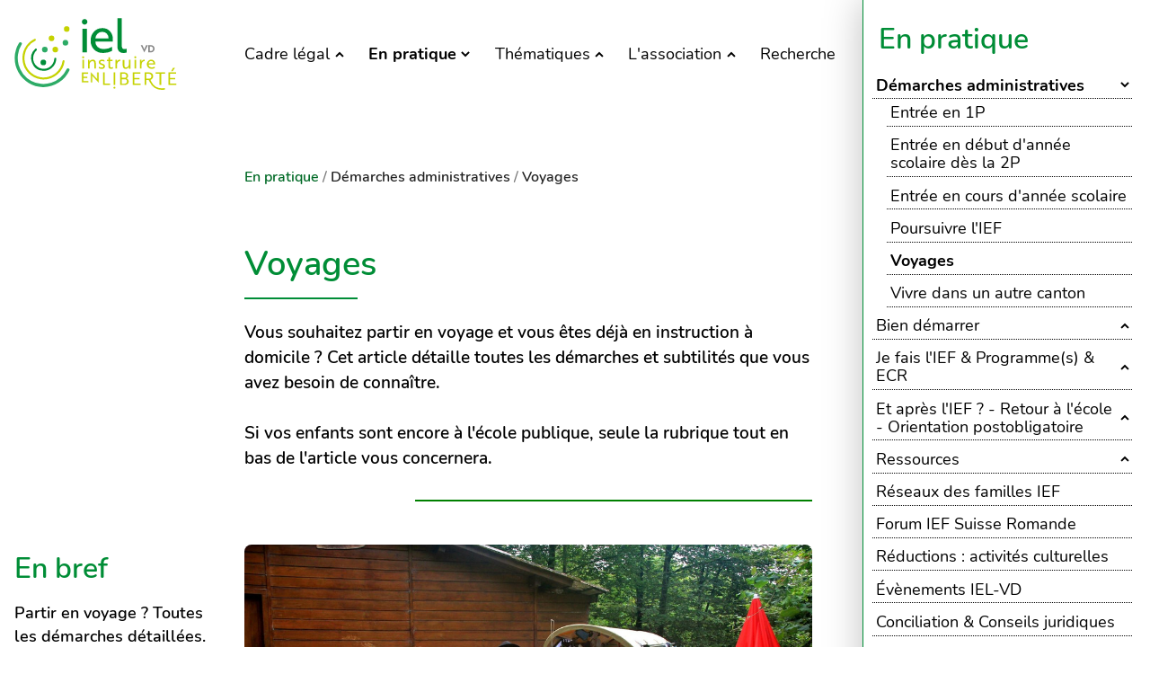

--- FILE ---
content_type: text/html;charset=UTF-8
request_url: https://iel-vd.ch/en-pratique/demarches-administratives/voyage
body_size: 10161
content:
<!DOCTYPE html><html lang="fr">
<!--
This website is powered by Neos, the Open Source Content Application Platform licensed under the GNU/GPL.
Neos is based on Flow, a powerful PHP application framework licensed under the MIT license.

More information and contribution opportunities at https://www.neos.io
-->
<head><meta charset="UTF-8" /><title>Voyages - Démarches administratives - En pratique - IEL VD - Instruire en Liberté Vaud</title><meta name="viewport" content="width=device-width, initial-scale=1, shrink-to-fit=no" /><meta http-equiv="content-language" content="fr-ch" /><meta name="description" content="Partir en voyage ? Toutes les démarches détaillées." /><meta name="robots" content="index,follow" /><link rel="canonical" href="https://iel-vd.ch/en-pratique/demarches-administratives/voyage" /><meta name="twitter:card" content="summary" /><meta name="twitter:title" content="Voyages - IEL VD - Instruire en Liberté Vaud" /><meta name="twitter:url" content="https://iel-vd.ch/en-pratique/demarches-administratives/voyage?utm_source=TwitterCard&amp;utm_medium=Web" /><meta name="twitter:image" content="https://www-iel-vd-ch-public.sos-ch-gva-2.exo.io/96ca10940d60d9e3962119cef444acebfaae7b76/IEL-VD_voyage_ane-600x400.jpg" /><meta property="og:type" content="website" /><meta property="og:title" content="Voyages - IEL VD - Instruire en Liberté Vaud" /><meta property="og:site_name" content="Instruire en Liberté" /><meta property="og:locale" content="fr" /><meta property="og:description" content="Partir en voyage ? Toutes les démarches détaillées." /><meta property="og:url" content="https://iel-vd.ch/en-pratique/demarches-administratives/voyage?utm_source=OpenGraph&amp;utm_medium=Web" /><meta property="og:image" content="https://www-iel-vd-ch-public.sos-ch-gva-2.exo.io/f2d2a8bfdb04b7f21ba48f51271286c7292a9ded/IEL-VD_voyage_ane-942x628.jpg" /><meta property="og:image:width" content="942" /><meta property="og:image:height" content="628" /><meta property="og:image:alt" content="IEL-VD_voyage_ane.jpg" /><script type="application/ld+json">{"@context":"http:\/\/schema.org\/","@type":"BreadcrumbList","itemListElement":[{"@type":"ListItem","position":1,"name":"Accueil","item":"https:\/\/iel-vd.ch\/"},{"@type":"ListItem","position":2,"name":"En pratique","item":"https:\/\/iel-vd.ch\/en-pratique"},{"@type":"ListItem","position":3,"name":"D\u00e9marches administratives","item":"https:\/\/iel-vd.ch\/en-pratique\/demarches-administratives"},{"@type":"ListItem","position":4,"name":"Voyages","item":"https:\/\/iel-vd.ch\/en-pratique\/demarches-administratives\/voyage"}]}</script><meta name="msapplication-TileColor" content="#FFF" /><meta name="theme-color" content="#FFF" /><link rel="apple-touch-icon" sizes="57x57" href="https://iel-vd.ch/_Resources/Static/Packages/IelVd.Website/Images/Icons/apple-icon-57x57.png" /><link rel="apple-touch-icon" sizes="60x60" href="https://iel-vd.ch/_Resources/Static/Packages/IelVd.Website/Images/Icons/apple-icon-60x60.png" /><link rel="apple-touch-icon" sizes="72x72" href="https://iel-vd.ch/_Resources/Static/Packages/IelVd.Website/Images/Icons/apple-icon-72x72.png" /><link rel="apple-touch-icon" sizes="114x114" href="https://iel-vd.ch/_Resources/Static/Packages/IelVd.Website/Images/Icons/apple-icon-114x114.png" /><link rel="apple-touch-icon" sizes="76x76" href="https://iel-vd.ch/_Resources/Static/Packages/IelVd.Website/Images/Icons/apple-icon-76x76.png" /><link rel="apple-touch-icon" sizes="120x120" href="https://iel-vd.ch/_Resources/Static/Packages/IelVd.Website/Images/Icons/apple-icon-120x120.png" /><link rel="apple-touch-icon" sizes="152x152" href="https://iel-vd.ch/_Resources/Static/Packages/IelVd.Website/Images/Icons/apple-icon-152x152.png" /><link rel="apple-touch-icon" sizes="180x180" href="https://iel-vd.ch/_Resources/Static/Packages/IelVd.Website/Images/Icons/apple-icon-180x180.png" /><link rel="icon" type="image/png" href="https://iel-vd.ch/_Resources/Static/Packages/IelVd.Website/Images/Icons/favicon-16x16.png" sizes="16x16" /><link rel="icon" type="image/png" href="https://iel-vd.ch/_Resources/Static/Packages/IelVd.Website/Images/Icons/favicon-32x32.png" sizes="32x32" /><link rel="icon" type="image/png" href="https://iel-vd.ch/_Resources/Static/Packages/IelVd.Website/Images/Icons/favicon-96x96.png" sizes="96x96" /><link rel="icon" type="image/png" href="https://iel-vd.ch/_Resources/Static/Packages/IelVd.Website/Images/Icons/android-icon-192x192.png" sizes="192x192" /><link rel="icon" type="image/png" href="https://iel-vd.ch/_Resources/Static/Packages/IelVd.Website/Images/Icons/android-icon-144x144.png" sizes="144x144" /><link rel="icon" type="image/png" href="https://iel-vd.ch/_Resources/Static/Packages/IelVd.Website/Images/Icons/android-icon-96x96.png" sizes="96x96" /><link rel="icon" type="image/png" href="https://iel-vd.ch/_Resources/Static/Packages/IelVd.Website/Images/Icons/android-icon-72x72.png" sizes="72x72" /><link rel="icon" type="image/png" href="https://iel-vd.ch/_Resources/Static/Packages/IelVd.Website/Images/Icons/android-icon-48x48.png" sizes="48x48" /><link rel="icon" type="image/png" href="https://iel-vd.ch/_Resources/Static/Packages/IelVd.Website/Images/Icons/android-icon-36x36.png" sizes="36x36" /><meta /><meta /><meta /><meta /><meta /><meta /><link href="/apple-startup-320x460.png" media="(device-width: 320px) and (device-height: 480px) and (-webkit-device-pixel-ratio: 1)" rel="apple-touch-startup-image" /><link href="/apple-startup-640x920.png" media="(device-width: 320px) and (device-height: 480px) and (-webkit-device-pixel-ratio: 2)" rel="apple-touch-startup-image" /><link href="/apple-startup-640x1096.png" media="(device-width: 320px) and (device-height: 568px) and (-webkit-device-pixel-ratio: 2)" rel="apple-touch-startup-image" /><link href="/apple-startup-748x1024.png" media="(device-width: 768px) and (device-height: 1024px) and (-webkit-device-pixel-ratio: 1) and (orientation: landscape)" rel="apple-touch-startup-image" /><link href="/apple-startup-750x1024.png" media rel="apple-touch-startup-image" /><link href="/apple-startup-750x1294.png" media="(device-width: 375px) and (device-height: 667px) and (-webkit-device-pixel-ratio: 2)" rel="apple-touch-startup-image" /><link href="/apple-startup-768x1004.png" media="(device-width: 768px) and (device-height: 1024px) and (-webkit-device-pixel-ratio: 1) and (orientation: portrait)" rel="apple-touch-startup-image" /><link href="/apple-startup-1182x2208.png" media="(device-width: 414px) and (device-height: 736px) and (-webkit-device-pixel-ratio: 3) and (orientation: landscape)" rel="apple-touch-startup-image" /><link href="/apple-startup-1242x2148.png" media="(device-width: 414px) and (device-height: 736px) and (-webkit-device-pixel-ratio: 3) and (orientation: portrait)" rel="apple-touch-startup-image" /><link href="/apple-startup-1496x2048.png" media="(device-width: 768px) and (device-height: 1024px) and (-webkit-device-pixel-ratio: 2) and (orientation: landscape)" rel="apple-touch-startup-image" /><link href="/apple-startup-1536x2008.png" media="(device-width: 768px) and (device-height: 1024px) and (-webkit-device-pixel-ratio: 2) and (orientation: portrait)" rel="apple-touch-startup-image" /><link rel="manifest" href="https://iel-vd.ch/_Resources/Static/Packages/IelVd.Website/manifest.json" /><link rel="stylesheet" href="https://iel-vd.ch/_Resources/Static/Packages/IelVd.Website.Theme/Styles/Base.css?5122b2b382e6dda46e4ff22f7dca4996" /><link rel="stylesheet" href="https://iel-vd.ch/_Resources/Static/Packages/IelVd.Website.Theme/Styles/Main.css?b73a464a142f1ed3d2f315ff892d993e" /><script src="https://iel-vd.ch/_Resources/Static/Packages/IelVd.Website.Theme/Scripts/Main.js?943e667bc113d03f0495141c818d2d6d"></script><script data-domain="iel-vd.ch" data-api="/~plausible" src="/~plausible.outbound-links.js" defer></script></head><body class><div class="aScreenGrid aScreenGrid--Live"><div id="SideNavigation" class="mSidebar"><a class="mSidebar__Toggler mNavigationToggler" href="#" id="NavigationToggler" data-component="NavigationToggler" data-label-show="Afficher la navigation" data-label-hide="Masquer la navigation" data-toggle-class="SideNavigation__Visible" data-target-navigation="SideNavigation"><svg class="mNavigationToggler__Icon svg-inline--fa fa-bars fa-w-14 fa-3x" aria-hidden="true" focusable="false" data-prefix="fas" data-icon="bars" role="img" xmlns="http://www.w3.org/2000/svg" viewbox="0 0 448 512"><path fill="currentColor" d="M16 132h416c8.837 0 16-7.163 16-16V76c0-8.837-7.163-16-16-16H16C7.163 60 0 67.163 0 76v40c0 8.837 7.163 16 16 16zm0 160h416c8.837 0 16-7.163 16-16v-40c0-8.837-7.163-16-16-16H16c-8.837 0-16 7.163-16 16v40c0 8.837 7.163 16 16 16zm0 160h416c8.837 0 16-7.163 16-16v-40c0-8.837-7.163-16-16-16H16c-8.837 0-16 7.163-16 16v40c0 8.837 7.163 16 16 16z" class></path></svg><div class="mNavigationToggler__Label">Afficher la navigation</div></a><div class="mSidebar__Wrapper"><div class="mSidebar__Top"><nav class="mGridNavigation"><ul class="mGridNavigation__List"><li class="mGridNavigation__Item"><a href="/cadre-legal" class="mGridNavigation__Link">Cadre légal</a></li><li class="mGridNavigation__Item"><a href="/en-pratique" class="mGridNavigation__Link mGridNavigation__Link--Active">En pratique</a></li><li class="mGridNavigation__Item"><a href="/instruction-a-domicile-vd" class="mGridNavigation__Link">Thématiques</a></li><li class="mGridNavigation__Item"><a href="/association" class="mGridNavigation__Link">L'association</a></li><li class="mGridNavigation__Item"><a class="mGridNavigation__Link">Recherche</a></li></ul></nav></div><div class="mSidebar__Main"><nav class="mStackedNavigation"><section class="mStackedNavigation__Wrapper"><header class="mStackedNavigation__Header"><h1 class="aHeadline aHeadline--Primary"><a href="/en-pratique">En pratique</a></h1></header><ul class="mStackedNavigation__List"><li class="mStackedNavigation__Item"><a class="aNavigationItem aNavigationItem--Current" href="/en-pratique/demarches-administratives"><div class="aNavigationItem__Label">Démarches administratives</div><div class="aNavigationItem__Chevron" aria-hidden="true"><svg width="10" height="7" viewBox="0 0 10 7" fill="none" xmlns="http://www.w3.org/2000/svg"><path d="M1 1l4 4 4-4" stroke="#000" stroke-width="2" /></svg></div></a><nav class="mStackedNavigation"><section class="mStackedNavigation__Wrapper"><ul class="mStackedNavigation__List"><li class="mStackedNavigation__Item"><a class="aNavigationItem" href="/en-pratique/demarches-administratives/entree-en-1-p"><div class="aNavigationItem__Label">Entrée en 1P</div></a></li><li class="mStackedNavigation__Item"><a class="aNavigationItem" href="/en-pratique/demarches-administratives/entree-en-debut-dannee-scolaire-des-la-2-p"><div class="aNavigationItem__Label">Entrée en début d'année scolaire dès la 2P</div></a></li><li class="mStackedNavigation__Item"><a class="aNavigationItem" href="/en-pratique/demarches-administratives/entree-en-cours-dannee-scolaire"><div class="aNavigationItem__Label">Entrée en cours d'année scolaire</div></a></li><li class="mStackedNavigation__Item"><a class="aNavigationItem" href="/en-pratique/demarches-administratives/renouvellement-annuel"><div class="aNavigationItem__Label">Poursuivre l'IEF</div></a></li><li class="mStackedNavigation__Item"><a class="aNavigationItem aNavigationItem--Current" href="/en-pratique/demarches-administratives/voyage"><div class="aNavigationItem__Label">Voyages</div></a><nav class="mStackedNavigation"><section class="mStackedNavigation__Wrapper"><ul class="mStackedNavigation__List"></ul></section></nav></li><li class="mStackedNavigation__Item"><a class="aNavigationItem" href="/en-pratique/demarches-administratives/je-vis-dans-un-autre-canton"><div class="aNavigationItem__Label">Vivre dans un autre canton</div></a></li></ul></section></nav></li><li class="mStackedNavigation__Item"><a class="aNavigationItem" href="/en-pratique/bien-demarrer"><div class="aNavigationItem__Label">Bien démarrer</div><div class="aNavigationItem__Chevron" aria-hidden="true"><svg width="10" height="7" viewBox="0 0 10 7" fill="none" xmlns="http://www.w3.org/2000/svg"><path d="M9 6L5 2 1 6" stroke="#000" stroke-width="2" /></svg></div></a></li><li class="mStackedNavigation__Item"><a class="aNavigationItem" href="/en-pratique/je-fais-l-ief-programme-s"><div class="aNavigationItem__Label">Je fais l'IEF &amp; Programme(s) &amp; ECR</div><div class="aNavigationItem__Chevron" aria-hidden="true"><svg width="10" height="7" viewBox="0 0 10 7" fill="none" xmlns="http://www.w3.org/2000/svg"><path d="M9 6L5 2 1 6" stroke="#000" stroke-width="2" /></svg></div></a></li><li class="mStackedNavigation__Item"><a class="aNavigationItem" href="/en-pratique/fin-de-scolarite-obligatoire"><div class="aNavigationItem__Label">Et après l'IEF ? - Retour à l'école - Orientation postobligatoire</div><div class="aNavigationItem__Chevron" aria-hidden="true"><svg width="10" height="7" viewBox="0 0 10 7" fill="none" xmlns="http://www.w3.org/2000/svg"><path d="M9 6L5 2 1 6" stroke="#000" stroke-width="2" /></svg></div></a></li><li class="mStackedNavigation__Item"><a class="aNavigationItem" href="/en-pratique/ressources"><div class="aNavigationItem__Label">Ressources</div><div class="aNavigationItem__Chevron" aria-hidden="true"><svg width="10" height="7" viewBox="0 0 10 7" fill="none" xmlns="http://www.w3.org/2000/svg"><path d="M9 6L5 2 1 6" stroke="#000" stroke-width="2" /></svg></div></a></li><li class="mStackedNavigation__Item"><a class="aNavigationItem" href="/en-pratique/reseaux-des-familles-ief"><div class="aNavigationItem__Label">Réseaux des familles IEF</div></a></li><li class="mStackedNavigation__Item"><a class="aNavigationItem" href="/en-pratique/forum-ief-suisse-romande"><div class="aNavigationItem__Label">Forum IEF Suisse Romande</div></a></li><li class="mStackedNavigation__Item"><a class="aNavigationItem" href="/en-pratique/reductions"><div class="aNavigationItem__Label">Réductions : activités&nbsp;culturelles</div></a></li><li class="mStackedNavigation__Item"><a class="aNavigationItem" href="/en-pratique/evenements-iel-vd"><div class="aNavigationItem__Label">Évènements IEL-VD</div></a></li><li class="mStackedNavigation__Item"><a class="aNavigationItem" href="/en-pratique/conciliation-juridique-avocat-droit"><div class="aNavigationItem__Label">Conciliation &amp; Conseils juridiques</div></a></li><li class="mStackedNavigation__Item"><a class="aNavigationItem" href="/en-pratique/gebs"><div class="aNavigationItem__Label">Groupe des enfants à besoins spécifiques - GEBS</div></a></li><li class="mStackedNavigation__Item"><a class="aNavigationItem" href="/en-pratique/acronymes"><div class="aNavigationItem__Label">Acronymes et abréviations</div></a></li></ul></section></nav></div><div class="mSidebar__Bottom"></div></div></div><div id="Navigation"><header class="oPageHeader"><a class="oPageHeader__Logo" href="/" title="Retourner à la page d'accueil"><div class="aLogo"><svg data-name="Logo" xmlns="http://www.w3.org/2000/svg" viewBox="5 0 157.65 72.79">
    <title>IEL-VD: Instruire en liberté Vaud</title>
    <desc>Logo de l'association cantonale de promotion de l'instruction à domicile.</desc>
    <defs>
        <style>
            .cls-1,.cls-2{fill:#c5d200}.cls-2{stroke:#c5d200;stroke-miterlimit:10;stroke-width:.23px}.cls-3{fill:#2dab66}.cls-4{fill:#868686}
        </style>
    </defs>
    <path class="cls-1" d="M66.94 39.06a.86.86 0 01.25-.66.91.91 0 01.67-.25.92.92 0 01.67 1.56.93.93 0 01-.67.24 1 1 0 01-.67-.24.88.88 0 01-.25-.65zm.19 10.31v-8h1.48v8zM72.26 49.37v-8h1.39v1.12a1.68 1.68 0 01-.06.6 3.05 3.05 0 011.1-1.29 3.11 3.11 0 012-.62c1.83 0 2.74 1.05 2.74 3.16v5H78v-4.69a3.12 3.12 0 00-.31-1.53 1.27 1.27 0 00-1.21-.56 2.52 2.52 0 00-1.93.83 3 3 0 00-.75 2v3.93zM86.36 47.29a.85.85 0 00-.38-.73 5.44 5.44 0 00-1.39-.56 4.56 4.56 0 01-1.83-1 2 2 0 01-.59-1.54 2 2 0 01.8-1.62 3.22 3.22 0 012.03-.65 5.51 5.51 0 012.26.47V43a4.44 4.44 0 00-2.1-.56 2.27 2.27 0 00-1.18.27.85.85 0 00-.45.77.87.87 0 00.38.71 4.65 4.65 0 001.27.58 5.12 5.12 0 012 1 2 2 0 01.57 1.52A2 2 0 0187 49a3.4 3.4 0 01-2.12.6 5.85 5.85 0 01-2.66-.6v-1.32a6 6 0 002.56.65 2.25 2.25 0 001.15-.26.86.86 0 00.43-.78zM89.61 42.59v-1.21h1.32V39h1.46v2.4h2.41v1.21h-2.41v4.14c0 1 .39 1.52 1.18 1.52a3.44 3.44 0 001.5-.35v1.29a3.72 3.72 0 01-1.79.37 2.44 2.44 0 01-1.71-.6 2.31 2.31 0 01-.65-1.78v-4.61zM98.83 49.37h-1.49v-8h1.39v1.71a2.61 2.61 0 012.46-1.9 2.21 2.21 0 01.48 0v1.44a1.77 1.77 0 00-.41-.05 2.06 2.06 0 00-1.78 1 3.86 3.86 0 00-.67 2.26zM111.12 41.38v8h-1.39v-1.12a4.26 4.26 0 010-.51v-.1a3.27 3.27 0 01-1.08 1.35 3 3 0 01-1.89.61c-1.82 0-2.73-1.05-2.73-3.16v-5h1.48v4.71a3.28 3.28 0 00.31 1.54 1.28 1.28 0 001.21.56 2.41 2.41 0 001.87-.82 3 3 0 00.74-2.06v-4zM114.58 39.06a.86.86 0 01.25-.66 1 1 0 011.35 0 1 1 0 010 1.31 1.07 1.07 0 01-1.35 0 .88.88 0 01-.25-.65zm.19 10.31v-8h1.49v8zM121.28 49.37h-1.49v-8h1.39v1.71a2.61 2.61 0 012.46-1.9 2.21 2.21 0 01.48 0v1.44a1.86 1.86 0 00-.42-.05 2.05 2.05 0 00-1.77 1 3.86 3.86 0 00-.67 2.26zM130 41.19a3.36 3.36 0 012.65 1.08 3.87 3.87 0 011 2.64v.78h-5.95a2.47 2.47 0 00.79 1.87 2.82 2.82 0 002 .69 5.3 5.3 0 002.9-.75v1.35a6 6 0 01-3 .69 4.18 4.18 0 01-3.07-1.16 4.53 4.53 0 010-6 3.7 3.7 0 012.68-1.19zm-2.35 3.45h4.49a2.18 2.18 0 00-.57-1.58 2.09 2.09 0 00-1.59-.63 2.19 2.19 0 00-1.59.63 2.47 2.47 0 00-.78 1.58z"/>
    <path class="cls-2" d="M72.48 60.82v1h-5.64v-8.88h5.46v1H68v2.88h3.6v1H68v3zM81.9 52.94v9l-5.51-6-.29-.31v6.14h-1.19v-9l5.52 6 .28.31v-6.14z"/>
    <path class="cls-3" d="M31.59 66.16h-.51A26.3 26.3 0 019.26 26a1.38 1.38 0 112.35 1.46 23.46 23.46 0 1041.14 22.4 1.38 1.38 0 012.49 1.2 26.4 26.4 0 01-23.65 15.1z"/>
    <path class="cls-1" d="M31.76 59.25a19.52 19.52 0 01-2.85-.25 19.38 19.38 0 01-5.59-36.63.92.92 0 01.8 1.66 17.56 17.56 0 00-9.75 13.27 17.54 17.54 0 0014.81 19.92 17.55 17.55 0 0019.88-14.81.92.92 0 011.82.27 19.39 19.39 0 01-19.12 16.57z"/>
    <path d="M31.81 51.38h-.54a11.52 11.52 0 01-7.23-20 .92.92 0 111.24 1.36 9.68 9.68 0 1016.2 7.6.92.92 0 011.84.09 11.54 11.54 0 01-11.51 10.95z" fill="#008d36"/>
    <path class="cls-4" d="M125.45 28H127l-3.22 6.64-3.31-6.64H122l.85 1.89c.48 1.08.77 1.76.87 2 .29-.71.59-1.39.88-2zM129.54 34.57h-2.11V28h2.09a3.73 3.73 0 012.64.91 3.31 3.31 0 010 4.72 3.67 3.67 0 01-2.62.94zm0-5.37h-.67v4.2h.69a2.26 2.26 0 001.63-.59 2 2 0 00.59-1.51 2 2 0 00-.6-1.5 2.22 2.22 0 00-1.68-.6z"/>
    <circle class="cls-1" cx="38.95" cy="21.8" r="2.56"/>
    <circle class="cls-1" cx="52.82" cy="13.33" r="2.56"/>
    <circle class="cls-3" cx="51.68" cy="25.82" r="2.56"/>
    <circle class="cls-1" cx="42.4" cy="32.02" r="2.56"/>
    <circle class="cls-3" cx="32.81" cy="32.02" r="2.56"/>
    <circle cx="31.44" cy="43.75" r="2.56" fill="#008d39"/>
    <path class="logoLettersIel" d="M66.71 6.8A2.37 2.37 0 0167.4 5 2.75 2.75 0 0171 5a2.4 2.4 0 01.69 1.77A2.3 2.3 0 0171 8.54a2.78 2.78 0 01-3.62 0 2.3 2.3 0 01-.67-1.74zm.51 27.81V13.05h4v21.56zM85.29 12.53a9 9 0 017.16 2.94A10.33 10.33 0 0195 22.58v2.11H79a6.75 6.75 0 002.11 5 7.66 7.66 0 005.39 1.86 14.29 14.29 0 007.81-2v3.67a16.24 16.24 0 01-8.07 1.85A11.2 11.2 0 0177.87 32a11 11 0 01-3.14-8.15 11.17 11.17 0 013-8.06 10 10 0 017.56-3.26zM79 21.85h12.07a5.84 5.84 0 00-1.55-4.25 5.57 5.57 0 00-4.27-1.7A5.87 5.87 0 0081 17.6a6.71 6.71 0 00-2 4.25zM99.14 29.09V3.56h4v24.71a4.24 4.24 0 00.58 2.51 2.27 2.27 0 001.92.77 5.85 5.85 0 001.9-.26v3.45a9.22 9.22 0 01-2.89.39 5.36 5.36 0 01-4.08-1.51 6.32 6.32 0 01-1.43-4.53z"/>
    <path class="cls-1" d="M92.47 63v1.3H86V52.78h1.53V63zM97.23 52.78V64.3h-1.54V52.78zM107.52 58.25a2.76 2.76 0 011.38 1.09 3.12 3.12 0 01-.53 4.06 4.18 4.18 0 01-2.77.9h-3.95V52.78h3.53a4.23 4.23 0 012.74.84 2.84 2.84 0 011 2.31 2.64 2.64 0 01-.38 1.39 2.33 2.33 0 01-1.02.93zM103.13 54v3.75h3.06a1.51 1.51 0 00.87-.62 1.92 1.92 0 00.33-1.14 1.9 1.9 0 00-.57-1.45 2.12 2.12 0 00-1.53-.54zm2.87 5h-2.82v4.08h2.52a2.25 2.25 0 001.6-.57 1.94 1.94 0 00.61-1.49 2.09 2.09 0 00-.52-1.47A1.82 1.82 0 00106 59zM120.44 63v1.3h-7.32V52.78h7.08v1.29h-5.54v3.75h4.67v1.29h-4.67V63zM124 64.3V52.78h3.73a4.41 4.41 0 013 .93 3.25 3.25 0 011.07 2.59 3.21 3.21 0 01-.73 2.14 3.35 3.35 0 01-1.75 1.14l.88 1.74a11.57 11.57 0 004 4.53 11.2 11.2 0 005.86 1.48 10.89 10.89 0 002.53-.32v1.36a8 8 0 01-2.64.35q-7.56 0-11.14-7l-1-2h-2.34v4.58zm3.68-10.23h-2.14v4.45h2.27a2.53 2.53 0 001.79-.59 2.1 2.1 0 00.65-1.63 2 2 0 00-.68-1.63 2.78 2.78 0 00-1.92-.6z"/>
    <path class="cls-1" d="M142.69 52.78v1.29h-3.53V64.3h-1.53V54.07h-3.51v-1.29zM153.06 63v1.3h-7.32V52.78h7.08v1.29h-5.54v3.75H152v1.29h-4.67V63zm-3.48-11.23h-1.28l1.7-3.19h1.92z"/>
    <circle class="cls-1" cx="96.44" cy="66.74" r=".9"/>
</svg>
</div></a><div class="oPageHeader__Navigation"><nav class="mMainNavigation"><ul class="mMainNavigation__List"><li class="mMainNavigation__Item"><a class="aNavigationItem" href="/cadre-legal"><div class="aNavigationItem__Label">Cadre légal</div><div class="aNavigationItem__Chevron" aria-hidden="true"><svg width="10" height="7" viewBox="0 0 10 7" fill="none" xmlns="http://www.w3.org/2000/svg"><path d="M9 6L5 2 1 6" stroke="#000" stroke-width="2" /></svg></div></a></li><li class="mMainNavigation__Item"><a class="aNavigationItem aNavigationItem--Current" href="/en-pratique"><div class="aNavigationItem__Label">En pratique</div><div class="aNavigationItem__Chevron" aria-hidden="true"><svg width="10" height="7" viewBox="0 0 10 7" fill="none" xmlns="http://www.w3.org/2000/svg"><path d="M1 1l4 4 4-4" stroke="#000" stroke-width="2" /></svg></div></a></li><li class="mMainNavigation__Item"><a class="aNavigationItem" href="/instruction-a-domicile-vd"><div class="aNavigationItem__Label">Thématiques</div><div class="aNavigationItem__Chevron" aria-hidden="true"><svg width="10" height="7" viewBox="0 0 10 7" fill="none" xmlns="http://www.w3.org/2000/svg"><path d="M9 6L5 2 1 6" stroke="#000" stroke-width="2" /></svg></div></a></li><li class="mMainNavigation__Item"><a class="aNavigationItem" href="/association"><div class="aNavigationItem__Label">L'association</div><div class="aNavigationItem__Chevron" aria-hidden="true"><svg width="10" height="7" viewBox="0 0 10 7" fill="none" xmlns="http://www.w3.org/2000/svg"><path d="M9 6L5 2 1 6" stroke="#000" stroke-width="2" /></svg></div></a></li><li class="mMainNavigation__Item"><a class="aNavigationItem" href="/"><div class="aNavigationItem__Label">Recherche</div></a></li></ul></nav></div></header></div><div id="Template" class="tGenericTemplate"><section class="tGenericTemplate__Section"><div class="tGenericTemplate__Title"><div class="tGenericTemplate__Breadcrumb"><nav class="mBreadcrumb"><ul class="mBreadcrumb__List"><li class="mBreadcrumb__Item"><a class="mBreadcrumb__Link" href="/en-pratique">En pratique</a></li><li class="mBreadcrumb__Item"><a class="mBreadcrumb__Link" href="/en-pratique/demarches-administratives">Démarches administratives</a></li><li class="mBreadcrumb__Item"><a class="mBreadcrumb__Link" href="/en-pratique/demarches-administratives/voyage">Voyages</a></li></ul></nav></div><header class="tGenericTemplate__ContentHeader"><h1 class="aHeadline aHeadline--Primary">Voyages</h1></header><div class="tGenericTemplate__Tldr"><p>Vous souhaitez partir en voyage et vous êtes déjà en instruction à domicile ? Cet article détaille toutes les démarches et subtilités que vous avez besoin de connaître.</p><p>&nbsp;</p><p>Si vos enfants sont encore à l'école publique, seule la rubrique tout en bas de l'article vous concernera.&nbsp;</p></div></div><div class="tGenericTemplate__Side"><div class="tGenericTemplate__Abstract"><div class="oAbstract"><div class="oAbstract__Headline"><h1 class="aHeadline aHeadline--Primary">En bref</h1></div><div class="oAbstract__Content"><p>Partir en voyage ? Toutes les démarches détaillées.</p></div></div></div></div><div class="tGenericTemplate__Aside"><div class="tGenericTemplate__References"><aside><div class="oReferenceNavigation"><h1 class="aHeadline aHeadline--Primary">Vous pourriez aimer…</h1><a href="/en-pratique/je-fais-l-ief-programme-s/ecr-epreuves-cantonales-de-reference/amenagements" class="oReferenceNavigationItem"><div class="oReferenceNavigationItem__Headline"><h2 class="aHeadline aHeadline--Secondary">Aménagements aux ECR</h2></div><p>Obtenir des aménagements aux ECR standards.</p></a><a href="/en-pratique/demarches-administratives" class="oReferenceNavigationItem"><div class="oReferenceNavigationItem__Headline"><h2 class="aHeadline aHeadline--Secondary">Démarches administratives</h2></div><p>Les étapes administratives pour entamer l'instruction à domicile dans le canton de Vaud.</p></a></div></aside></div></div><main class="tGenericTemplate__Main"><div class="tGenericTemplate__ContentArea"><div class="neos-contentcollection"><figure class="ImageWrapper ImageWrapper--Default"><img src="https://www-iel-vd-ch-public.sos-ch-gva-2.exo.io/e59a448263250af01d7ca50d2a570ba5fe25baf0/IEL-VD_voyage_ane.jpg" srcset="https://www-iel-vd-ch-public.sos-ch-gva-2.exo.io/a70352e43c9b0de541316c743b78abb9a2f3de63/IEL-VD_voyage_ane-320x213.jpg 320w, https://www-iel-vd-ch-public.sos-ch-gva-2.exo.io/cc85ce6926c264d79fa128680d1c6c8d97933eb2/IEL-VD_voyage_ane-400x267.jpg 400w, https://www-iel-vd-ch-public.sos-ch-gva-2.exo.io/96ca10940d60d9e3962119cef444acebfaae7b76/IEL-VD_voyage_ane-600x400.jpg 600w, https://www-iel-vd-ch-public.sos-ch-gva-2.exo.io/a716fccf87929c8667fd2d08313dcaf43f576d1f/IEL-VD_voyage_ane-800x534.jpg 800w, https://www-iel-vd-ch-public.sos-ch-gva-2.exo.io/3c13149d355fe87903c982d710bcf750e4e4f167/IEL-VD_voyage_ane-1000x667.jpg 1000w, https://www-iel-vd-ch-public.sos-ch-gva-2.exo.io/083bc658ee357af28ac932db8e4567b8418d408b/IEL-VD_voyage_ane-1200x800.jpg 1200w, https://www-iel-vd-ch-public.sos-ch-gva-2.exo.io/e59a448263250af01d7ca50d2a570ba5fe25baf0/IEL-VD_voyage_ane.jpg 1600w" sizes="(min-width: 800px) 1000px, (min-width: 480px) 800px, (min-width: 320px) 440px, 100vw" loading="lazy" alt width="1600" height="1067"></figure><h1>Enfants déjà officiellement en <span class="caps">IEF</span> avant le départ</h1><h2>Avant de partir</h2><div class="TextWrapper"><ul><li><strong>Prévenir votre collaborateur pédagogique (<span class="caps">CP</span>) <span class="caps">AVANT</span> votre départ&nbsp;:</strong><ul><li>l’informer de la date de départ.</li><li>si possible donner la date de retour.</li><li>informez le <span class="caps">CP</span> des moyens de vous joindre pendant votre voyage.</li></ul></li></ul></div><h2>Contacts avec votre collaborateur pédagogique (<span class="caps">CP</span>)</h2><div class="TextWrapper"><ol><li><strong>Voyage de durée moyenne&nbsp;:</strong><ul><li>votre <span class="caps">CP</span> restera le même durant votre voyage et vous pourrez toujours le contacter durant cette période par téléphone ou&nbsp;email.</li><li>à votre retour, votre <span class="caps">CP</span> n’aura en principe pas changé.</li></ul></li><li><strong>Voyage de très longue durée (plus de deux&nbsp;ans)&nbsp;:</strong><ul><li>un collaborateur pédagogique en charge de toutes les situations de voyage de longue durée vous sera attribué.</li></ul></li></ol></div><h2>Visites pédagogique à&nbsp;domicile</h2><div class="TextWrapper"><ul><li>Les visites à&nbsp;domicile sont <strong>suspendues</strong> jusqu’à votre retour dans le canton de Vaud. Elles reprendront <strong>au plus tard trois mois après votre retour. </strong>La visite comprendra un <strong>testing</strong> de l’enfant effectué sur la base du niveau que votre enfant devrait avoir (compte tenu bien évidemment de son âge et de son historique)&nbsp;:<ul><li>si les résultats sont inférieurs au niveau attendu, l’enfant sera enclassé dans un niveau inférieur.</li><li>pour un enclassement en niveau supérieur, les parents doivent formuler eux-même cette demande.</li></ul></li></ul></div><h2><span class="caps">ECR</span></h2><div class="TextWrapper"><p><strong><span class="numbers">1</span>. <span class="caps">ECR</span> de rattrapage en septembre&nbsp;:</strong></p><ul><li>Si vos enfants n’ont pas pu passer leurs <span class="caps">ECR</span> en mai, ils devront les rattraper en septembre.</li></ul><p></p><p><strong><span class="numbers">2</span>. Absence aux <span class="caps">ECR</span> de septembre&nbsp;:</strong></p><ul><li>Si vos enfants sont aussi absents en septembre, une visite à&nbsp;domicile a&nbsp;lieu dans les trois mois après votre retour.</li><li>La visite comprendra un <strong>testing</strong> de l’enfant effectué sur la base du niveau qu’il devrait avoir (compte tenu bien évidemment de son âge et de son historique).<ul><li>si les résultats sont inférieurs au niveau attendu, l’enfant sera enclassé dans un niveau inférieur.</li><li>pour un enclassement en niveau supérieur, les parents doivent formuler eux-même cette demande.</li></ul></li></ul></div><div class="oCallForAction" style="background-image: url(&quot;&quot;)"><div class="oCallForAction__Wrapper"><h2 class="aHeadline aHeadline--Secondary">Important</h2><div class="oCallForAction__Abstract"><p><strong>Nous vous rappelons que les voyages destinés à&nbsp;échapper aux <span class="caps">ECR</span> de mai pour les passer en septembre constituent un abus. Les <span class="caps">ECR</span> de septembre sont avant tout destinées aux enfants avec des besoins spécifiques importants et qui ont besoin d’</strong><a href="/actualites/2021/11/delais-pour-les-demandes-damenagement-ou-dexemption-des-ecr"><strong>aménagements</strong></a><strong> et d’un environnement protégé pour passer leurs épreuves en toute sérénité. Merci de penser à&nbsp;eux. La session de septembre est aussi destinée aux enfants malades en mai ou valablement absents.&nbsp;</strong></p></div><div class="oCallForAction__Action"></div></div></div><figure class="ImageWrapper ImageWrapper--Default"><img src="https://www-iel-vd-ch-public.sos-ch-gva-2.exo.io/10f127bad114099d2c59069f5f8f9f7a65c98982/IEL-VD_voyage_scolaire-ordi.jpg" srcset="https://www-iel-vd-ch-public.sos-ch-gva-2.exo.io/3d383d4948e4f34a0096337448d5871780354d44/IEL-VD_voyage_scolaire-ordi-320x240.jpg 320w, https://www-iel-vd-ch-public.sos-ch-gva-2.exo.io/5c5662e491302f01e2542a7f41492bbc32143b7b/IEL-VD_voyage_scolaire-ordi-400x300.jpg 400w, https://www-iel-vd-ch-public.sos-ch-gva-2.exo.io/cd99a4f4844828d3105368d832f133123d16a063/IEL-VD_voyage_scolaire-ordi-600x450.jpg 600w, https://www-iel-vd-ch-public.sos-ch-gva-2.exo.io/cce8f93bee98ff411794b9e6370f7fa0b6d88401/IEL-VD_voyage_scolaire-ordi-800x600.jpg 800w, https://www-iel-vd-ch-public.sos-ch-gva-2.exo.io/10f127bad114099d2c59069f5f8f9f7a65c98982/IEL-VD_voyage_scolaire-ordi.jpg 1000w, https://www-iel-vd-ch-public.sos-ch-gva-2.exo.io/10f127bad114099d2c59069f5f8f9f7a65c98982/IEL-VD_voyage_scolaire-ordi.jpg 1200w, https://www-iel-vd-ch-public.sos-ch-gva-2.exo.io/10f127bad114099d2c59069f5f8f9f7a65c98982/IEL-VD_voyage_scolaire-ordi.jpg 1600w" sizes="(min-width: 800px) 1000px, (min-width: 480px) 800px, (min-width: 320px) 440px, 100vw" loading="lazy" alt width="960" height="720"></figure><h1>Elèves de l’école publique, effectuant un voyage</h1><div class="TextWrapper"><p>Cette rubrique qui concerne les enfants scolarisés à&nbsp;l’école publique est inscrite ici, car dans certains cas, les familles n’auront pas d’autre choix que de démarrer l’instruction à&nbsp;domicile pour accéder à&nbsp;leur souhait de voyage (cf. Demande de congé refusée&nbsp;?).</p></div><h2>Demande de&nbsp;congé</h2><div class="TextWrapper"><ol><li><strong>Demande de congé motivée&nbsp;:</strong><ul><li>les parents doivent informer la direction de l’établissement scolaire de leur enfant de leur souhait de partir en voyage</li><li>la demande doit être motivée en indiquant&nbsp;:<ul><li>les raisons du voyage&nbsp;: quel projet&nbsp;?</li><li>les dates de départ et de retour</li><li><strong>si vous êtes enseignants — le mentionner pour faciliter l’autorisation de départ.</strong></li></ul></li></ul></li><li><strong>Demande examinée par la <span class="caps">DP</span> (direction pédagogique)&nbsp;:</strong><ul><li>la <span class="caps">DP</span> examinera votre demande et se prononcera. <strong><span class="caps">ATTENTION</span>&nbsp;: les projets de voyage excédant <span class="numbers">3</span>&nbsp;mois sont systématiquement refusés.</strong></li><li>délai de réponse de la <span class="caps">DP</span>&nbsp;: (info en attente)</li><li>contact en cas de question&nbsp;: Mme Joëlle Cochard&nbsp;: <span class="numbers">021</span> <span class="numbers">316</span> <span class="numbers">32</span>&nbsp;<span class="numbers">44</span></li></ul></li></ol></div><h2><span class="caps">ECR</span></h2><div class="TextWrapper"><ul><li>Si votre enfant est entre la <span class="caps"><span class="numbers">1</span>P</span> et la <span class="caps"><span class="numbers">7</span>P</span> et s’il est absent aux <span class="caps">ECR</span>, il ne les effectuera simplement pas.</li><li>Si votre enfant est à&nbsp;la fin de la <span class="caps"><span class="numbers">8</span>P</span> et jusqu’à la <span class="caps"><span class="numbers">10</span>H</span>, il devra passer un examen d’admission à&nbsp;son retour pour évaluer s’il sera orienté en <span class="caps">VG</span>, <span class="caps">VP</span>&nbsp;etc…</li></ul></div><h2>Demande de congé refusée&nbsp;?</h2><div class="TextWrapper"><p>Si votre demande de congé a&nbsp;été refusée, par exemple parce que votre projet excède les <span class="numbers">3</span>&nbsp;mois… pas de panique&nbsp;! Vous pouvez alors démarrer l’Instruction à&nbsp;domicile et effectuer votre voyage.&nbsp;</p><p>Nous vous encourageons cependant à&nbsp;vous informer sur les modalités de l’IEF dans notre rubrique <a href="/en-pratique/bien-demarrer"><strong>Bien démarrer</strong></a><strong> </strong>et prendre contact auprès de Mme Castellino&nbsp;: <span class="numbers">021</span> <span class="numbers">316</span> <span class="numbers">32</span> <span class="numbers">61</span> pour les détails.</p></div></div></div></main></section><footer class="oPageFooter"><svg aria-hidden="true" width="0" height="0" xmlns="http://www.w3.org/2000/svg"><clipPath id="footerMask" clipPathUnits="objectBoundingBox"><path d="M0 297.996H1542V41.5692C1542 41.5692 1257.16 -25.5814 1028 41.5692C798.842 108.72 627 -28.0042 381.258 16.4348C189.282 51.1511 0 0 0 0V297.996Z" transform="scale(0.000648508, 0.003355705)" /></clipPath></svg><div class="oPageFooter__Wrapper"></div></footer></div><aside id="SearchOverlay" class="oSearchOverlay"></aside></div><script data-domain="iel-vd.ch" data-api="/~plausible" src="/~plausible.outbound-links.js" defer></script><script data-neos-node="/sites/iel/node-vab6haiqminvj/node-sv2vtynnu9i0h/node-hdzon7fawdj2l@live" src="https://iel-vd.ch/_Resources/Static/Packages/Neos.Neos/JavaScript/LastVisitedNode.js" async></script><script src="https://iel-vd.ch/_Resources/Static/Packages/Jonnitto.Plyr/plyr.min.js?h=fec595df" defer></script><script>(function (){var o={ i18n:{restart:'Restart',rewind:'Rewind {seektime}s',play:'Play',pause:'Pause',fastForward:'Forward {seektime}s',seek:'Seek',seekLabel:'{currentTime} of {duration}',played:'Played',buffered:'buffered',currentTime:'Current time',duration:'Duration',volume:'Volume',mute:'Mute',unmute:'Unmute',enableCaptions:'Enable captions',disableCaptions:'Disable captions',enterFullscreen:'Enter fullscreen',exitFullscreen:'Exit fullscreen',frameTitle:'Player for {title}',captions:'Captions',settings:'Settings',menuBack:'Go back to previous menu',speed:'Speed',normal:'Normal',quality:'Quality',loop:'Loop',start:'Start',end:'End',all:'All',reset:'Reset',disabled:'Disabled',enabled:'Enabled',advertisement:'Ad',qualityBadge:{2160:'4K',1440:'HD',1080:'HD',720:'HD',576:'SD',480:'SD'}} };window.initPlyrMax=100;window.initPlyr=function (event){if (typeof Plyr == 'function'){window.neosPlyr=typeof neosPlyr == 'object' ? neosPlyr : [];var s='.neos-plyr',opt=typeof o == 'object' ? o : {}, doc=document, e;if (event && event.detail && event.detail.element){doc=event.detail.element}e=doc.querySelectorAll(s);for (var i=0;i < e.length;i++){neosPlyr.push(new Plyr(e[i], opt))}} else{if (initPlyrMax--){setTimeout(function (){initPlyr(event) }, 100)}} };if (!document.querySelector('.neos-backend')){initPlyr()}})();</script></body></html>

--- FILE ---
content_type: text/css; charset=utf-8
request_url: https://iel-vd.ch/_Resources/Static/Packages/IelVd.Website.Theme/Styles/Main.css?b73a464a142f1ed3d2f315ff892d993e
body_size: 6454
content:
/* Main.pcss from IelVd.Website.Theme */
:root {
  --background: #FFF;
  --background-color-gray-light: #e2e2e2;
  --table-border-color: #AAA;
  --table-header-backgroundcolor: #f4f4f4;
  --text-color: #222;
  --inversed-text-color: #f4f4f4;
  --headline-color: rgb(0, 141, 54);
  --major-lightest: #caeed2;
  --major-lighter: #a5ceae;
  --major-light: #C5D200;
  --major-cold: #C5D200;
  --major-dark: rgb(0, 141, 54);
  --major-dark-transparent: rgba(0, 141, 54, 0);
  --major-darker: #016a26;
  --error: #a21500;
  --sidebar-width: 15rem;
  --sidenavigation-width: 18rem;
  --default-grid-gap: 2rem;
  --margin-default: 1rem;
  --margin-small: .75rem;
  --default-transition: all ease-in-out 180ms
}

/* nunito-regular - latin */

@font-face {
  font-family: 'Nunito';

  font-style: normal;

  font-weight: 400;

  src: url('../Fonts/nunito-v16-latin-regular.eot'); /* IE9 Compat Modes */

  src: local(''),
    url('../Fonts/nunito-v16-latin-regular.eot?#iefix') format('embedded-opentype'), /* IE6-IE8 */ url('../Fonts/nunito-v16-latin-regular.woff2') format('woff2'), /* Super Modern Browsers */ url('../Fonts/nunito-v16-latin-regular.woff') format('woff'), /* Modern Browsers */ url('../Fonts/nunito-v16-latin-regular.ttf') format('truetype'), /* Safari, Android, iOS */ url('../Fonts/nunito-v16-latin-regular.svg#Nunito') format('svg'); /* Legacy iOS */
}

/* nunito-italic - latin */

@font-face {
  font-family: 'Nunito';

  font-style: italic;

  font-weight: 400;

  src: url('../Fonts/nunito-v16-latin-italic.eot'); /* IE9 Compat Modes */

  src: local(''),
    url('../Fonts/nunito-v16-latin-italic.eot?#iefix') format('embedded-opentype'), /* IE6-IE8 */ url('../Fonts/nunito-v16-latin-italic.woff2') format('woff2'), /* Super Modern Browsers */ url('../Fonts/nunito-v16-latin-italic.woff') format('woff'), /* Modern Browsers */ url('../Fonts/nunito-v16-latin-italic.ttf') format('truetype'), /* Safari, Android, iOS */ url('../Fonts/nunito-v16-latin-italic.svg#Nunito') format('svg'); /* Legacy iOS */
}

/* nunito-600 - latin */

@font-face {
  font-family: 'Nunito';

  font-style: normal;

  font-weight: 600;

  src: url('../Fonts/nunito-v16-latin-600.eot'); /* IE9 Compat Modes */

  src: local(''),
    url('../Fonts/nunito-v16-latin-600.eot?#iefix') format('embedded-opentype'), /* IE6-IE8 */ url('../Fonts/nunito-v16-latin-600.woff2') format('woff2'), /* Super Modern Browsers */ url('../Fonts/nunito-v16-latin-600.woff') format('woff'), /* Modern Browsers */ url('../Fonts/nunito-v16-latin-600.ttf') format('truetype'), /* Safari, Android, iOS */ url('../Fonts/nunito-v16-latin-600.svg#Nunito') format('svg'); /* Legacy iOS */
}

/* nunito-600italic - latin */

@font-face {
  font-family: 'Nunito';

  font-style: italic;

  font-weight: 600;

  src: url('../Fonts/nunito-v16-latin-600italic.eot'); /* IE9 Compat Modes */

  src: local(''),
    url('../Fonts/nunito-v16-latin-600italic.eot?#iefix') format('embedded-opentype'), /* IE6-IE8 */ url('../Fonts/nunito-v16-latin-600italic.woff2') format('woff2'), /* Super Modern Browsers */ url('../Fonts/nunito-v16-latin-600italic.woff') format('woff'), /* Modern Browsers */ url('../Fonts/nunito-v16-latin-600italic.ttf') format('truetype'), /* Safari, Android, iOS */ url('../Fonts/nunito-v16-latin-600italic.svg#Nunito') format('svg'); /* Legacy iOS */
}

/* nunito-700italic - latin */

@font-face {
  font-family: 'Nunito';

  font-style: italic;

  font-weight: 700;

  src: url('../Fonts/nunito-v16-latin-700italic.eot'); /* IE9 Compat Modes */

  src: local(''),
    url('../Fonts/nunito-v16-latin-700italic.eot?#iefix') format('embedded-opentype'), /* IE6-IE8 */ url('../Fonts/nunito-v16-latin-700italic.woff2') format('woff2'), /* Super Modern Browsers */ url('../Fonts/nunito-v16-latin-700italic.woff') format('woff'), /* Modern Browsers */ url('../Fonts/nunito-v16-latin-700italic.ttf') format('truetype'), /* Safari, Android, iOS */ url('../Fonts/nunito-v16-latin-700italic.svg#Nunito') format('svg'); /* Legacy iOS */
}

/* nunito-700 - latin */

@font-face {
  font-family: 'Nunito';

  font-style: normal;

  font-weight: 700;

  src: url('../Fonts/nunito-v16-latin-700.eot'); /* IE9 Compat Modes */

  src: local(''),
    url('../Fonts/nunito-v16-latin-700.eot?#iefix') format('embedded-opentype'), /* IE6-IE8 */ url('../Fonts/nunito-v16-latin-700.woff2') format('woff2'), /* Super Modern Browsers */ url('../Fonts/nunito-v16-latin-700.woff') format('woff'), /* Modern Browsers */ url('../Fonts/nunito-v16-latin-700.ttf') format('truetype'), /* Safari, Android, iOS */ url('../Fonts/nunito-v16-latin-700.svg#Nunito') format('svg'); /* Legacy iOS */
}

body {
  font-family: 'Nunito', system-ui, -apple-system, Segoe UI, Roboto, Ubuntu, Cantarell, Noto Sans, sans-serif, Segoe UI, Roboto, Ubuntu, Cantarell, Noto Sans, sans-serif, 'Segoe UI', Roboto, Helvetica, Arial, sans-serif, 'Apple Color Emoji', 'Segoe UI Emoji';
}

/**
 * Copy this stylesheet to your assets directory or include in your main stylesheet.
 * Then, modify the classes according to your font family and size.
 *
 * These defaults are based on the following paragraph style:
 *
 * p {
 *      font-family: "Charter", serif;
 *      font-size: 1.2rem; // 16px @ 120%
 * }
 */

/* Style wrapped capitals */

.caps {
  font-size: .94em;
}

/* Style wrapped numbers */

.numbers {
  font-size: .94em;
}

/* Style ampersand characters */

.char-amp {
}

/* Style numerator characters */

.char-numerator {
}

/* Style denominator characters */

.char-denominator {
}

/* Style ordinal characters */

.char-ordinal {
}

/* Style wrapped opening double-quotation marks */

.pull-double {
  margin-left: -.45em
}

.push-double {
  margin-right: .45em
}

/* Additional class for paragraphs that open with a double-quotation mark */

.pull-double.initial {
}

/* Style wrapped opening single-quotation marks */

.pull-single {
  margin-left: -.25em
}

.push-single {
  margin-right: .25em
}

/* Additional class for paragraphs that open with a single-quotation mark */

.pull-single.initial {
}

.aActionButton {
  display: inline-block;
  background-color: #016a26;
  background-color: var(--major-darker);
  color: #f4f4f4 !important;
  color: var(--inversed-text-color) !important;
  text-decoration: none !important;
  padding: .5rem 1.4rem;
  font-weight: 600 !important;
  transition: background-color 120ms ease-in-out;
  border-top-left-radius: 1rem;
  border-bottom-right-radius: 1rem;
}

.aActionButton ~ .aActionButton {
  margin-left: 1rem;
}

.aActionButton:hover,
.aActionButton:focus {
  background-color: #016a26;
  background-color: var(--major-darker);
}

h1, h2, h3, h4, h5, h5, .aHeadline {
  font-size: 2rem;
  font-weight: 600;
  color: #222;
  color: var(--text-color);
  line-height: 1.1;
  margin-top: .6em;
  margin-bottom: .4em;
}

h1, .aHeadline--Primary {
  font-size: 2rem;
  color: rgb(0, 141, 54);
  color: var(--headline-color);
  margin-top: .8em;
  margin-bottom: .6em;
}

h2, .aHeadline--Secondary {
  font-size: 1.8rem;
  margin-top: .8em;
  margin-bottom: .6em;
}

h3, .aHeadline--Tertiary {
  font-size: 1.5rem;
}

h4, .aHeadline--Quaternary {
  font-size: 1.4rem;
}

h5, .aHeadline--Quinary {
  font-size: 1.4rem;
  font-weight: 400;
}

h6, .aHeadline--Senary {
  font-size: 1.4rem;
  font-weight: 400;
}

.aHeadline__Link {
  text-decoration: none !important;
  color: inherit !important;
}

.aLogo {
  transition: all ease-in-out 320ms;
}

.aLogo svg .logoLettersIel {
  fill: rgb(0, 141, 54);
  fill: var(--major-dark);
  transition: all ease-in-out 240ms;
}

.aLogo:hover {
  transform: rotate(-6deg) translateY(-.5rem);
}

.aLogo:hover svg .logoLettersIel {
  fill: #016a26;
  fill: var(--major-darker);
}

.aNavigationItem {
  display: flex;
  align-items: center;
  font-size: 1.1rem;
  transition: all 180ms ease-in-out;
  padding: .3rem .2rem;
  margin-left: -.6rem;
  color: inherit;
  text-decoration: none;
}

.mStackedNavigation .aNavigationItem {
  justify-content: space-between;
}

.aNavigationItem:hover,
.aNavigationItem:focus {
  text-decoration: underline;
}

.aNavigationItem--Current {
  font-weight: bold;
}

.aNavigationItem__Label {
  white-space: nowrap;
  line-height: 1.15;
}

.aNavigationItem__Chevron {
  margin-left: .35rem;
  transition: all 240ms ease-in-out;
}

.aNavigationItem:hover .aNavigationItem__Chevron,
.aNavigationItem:focus .aNavigationItem__Chevron {
  transform: rotate(180deg);
}

.aNavigationItem.aNavigationItem--Current:hover .aNavigationItem__Chevron,
.aNavigationItem.aNavigationItem--Current:focus .aNavigationItem__Chevron {
  transform: rotate(0);
}

.aScreenGrid {
  overflow: hidden;
  width: 100vw;
  min-height: 100vh;
}

.aScreenGrid--Live {
  position: absolute;
}

.mBlockquote {
  margin: 1.5rem .75rem;
}

.mBlockquote__Quote {
  display: flex;
  margin-left: 0;
}

.mBlockquote__Quote::before {
  content: "\201C";
  font-size: 3rem;
  font-family: sans-serif, serif;
  color: #ccc;
  opacity: 0.9;
  margin-right: 1rem;
  margin-top: -.8rem;
}

.mBlockquote__Source {
  display: block;
  font-style: italic;
  font-size: 0.9rem;
  font-weight: 300;
  margin-top: .2rem;
}

.mBlockquote__Citation {
  font-size: 1.15rem;
  line-height: 1.2;
  font-weight: 600;
}

.mBreadcrumb {
}

.mBreadcrumb__List {
  display: flex;
  flex-wrap: wrap;
  margin: 0;
  padding: 0;
}

.mBreadcrumb__Item {
  list-style: none;
  color: #222;
  color: var(--text-color);
  font-weight: 600;
  overflow: hidden;
  text-overflow: ellipsis;
  flex: 0 1 auto;
}

.mBreadcrumb__Item:first-child {
  color: #016a26;
  color: var(--major-darker);
  font-weight: 600;
}

.mBreadcrumb__Item:after {
  content: "/";
  color: #222;
  color: var(--text-color);
  opacity: 0.6;
  margin: auto .25rem;
}

.mBreadcrumb__Item:last-child {
  margin-right: 0;
}

.mBreadcrumb__Item:last-child:after {
  content: none;
}

.mBreadcrumb__Link {
  color: inherit;
}

a.mBreadcrumb__Link:hover, a.mBreadcrumb__Link:focus {
  color: inherit;
  text-decoration: underline;
}

.mButtonGroup {
  margin: 1rem 0;
}

.mGrid {
  display: grid;
  grid-template-columns: 1fr;
  grid-gap: 0 3rem;
}

.mGridNavigation {
  margin-top: 3rem;
}

.mGridNavigation__List {
  display: grid;
  grid-template-columns: 1fr;
  grid-template-rows: 1fr;
  grid-gap: 1rem;
}

.mGridNavigation__Link {
  display: block;
  background-color: #a5ceae;
  background-color: var(--major-lighter);
  padding: .4rem .6rem;
  font-size: 1rem;
  font-weight: bolder;
  text-align: center;
  transition: all ease-in-out 180ms;
  transition: var(--default-transition);
}

.mGridNavigation__Link--Active {
  color: #f4f4f4;
  color: var(--inversed-text-color);
  background-color: rgb(0, 141, 54);
  background-color: var(--major-dark);
}

.mGridNavigation__Link:hover {
  color: #f4f4f4;
  color: var(--inversed-text-color);
  background-color: rgb(0, 141, 54);
  background-color: var(--major-dark);
}

.mMainNavigation {
  display: none;
  justify-content: space-between;
  margin: 0;
  padding: 0;
}

.mMainNavigation__List {
  display: flex;
  flex-wrap: wrap;
  flex-direction: column;
  margin: 0;
  padding: 0;
}

.mMainNavigation__Item {
  list-style: none;
  padding: .2rem 1rem .2rem .4rem;
}

.mMainNavigation__Item:last-child {
  margin-right: 0;
}

.mMedia {
  display: grid;
  grid-gap: 0 1rem;
  grid-template-columns: 1fr;
  grid-template-rows: auto;
  grid-template-areas:
    "header"
    "image"
    "content";
  margin-bottom: 1rem;
}

.mMedia__Header {
  grid-area: header;
}

.mMedia__Content {
  grid-area: content;
}

.mMedia__Image {
  grid-area: image;
  margin-bottom: 1rem;
}

.mMedia__Image img {
  width: 100%;
}

.mMedia__Image {
  max-width: 10rem;
}

.mNavigationToggler {
  display: flex;
  flex-direction: row-reverse;
  align-items: center;
  align-self: start;
  margin-left: auto;
  z-index: 50;
}

.mNavigationToggler__Icon {
  margin-left: .35rem;
  width: 3rem;
  height: auto;
}

.mNavigationToggler__Label {
  display: none;
}

.mNavigationToggler .mNavigationToggler__Label,
.mNavigationToggler .mNavigationToggler__Icon {
  transition: all ease-in-out 180ms;
  transition: var(--default-transition);
}

.mNavigationToggler:hover .mNavigationToggler__Label,
.mNavigationToggler:hover .mNavigationToggler__Icon {
  color: rgb(0, 141, 54);
  color: var(--major-dark);
}

.mQuestionAndAnswer {
  margin: 1rem 0;
  margin: var(--margin-default) 0;
}

.mQuestionAndAnswer__Question {
  display: flex;
  align-items: center;
  font-size: 1.2rem;
  line-height: 1.15;
  font-weight: 700;
  margin-bottom: .75rem;
  margin-bottom: var(--margin-small);
}

.mQuestionAndAnswer__Question::before {
  display: flex;
  align-items: center;
  justify-content: center;
  content: "Q.";
  font-size: 1.2rem;
  line-height: 1;
  font-weight: 700;
  margin-right: .75em;
  background-color: #016a26;
  background-color: var(--major-darker);
  color: #f4f4f4;
  color: var(--inversed-text-color);
  width: 2rem;
  height: 2rem;
  border-radius: 1rem;
  flex-shrink: 0;
}

.mQuestionAndAnswer__Answer {
  margin-left: 2.9rem;
}

.mQuestionAndAnswer__Action {
  display: flex;
  justify-content: flex-end;
}

.mSidebar {
  position: absolute;
  top: 0;
  padding-top: 1.55rem;
  right: 0;
  padding-right: 1rem;
  bottom: 0;
  border-left: 1px solid rgb(0, 141, 54);
  border-left: 1px solid var(--major-dark);
  padding-left: 1rem;
  background-color: rgba(255, 255, 255, .95);
  z-index: 20;
  width: 80vw;
}

.mSidebar__Wrapper {
  position: relative;
}

.mSidebar__Toggler {
  position: absolute;
  top: .5rem;
  left: -4.5rem;
  transition: all 1s ease-in-out;
}

.mSidebar.SideNavigation__Visible .mSidebar__Toggler {
  left: auto;
  right: 1.2rem;
}

.mSidebar__Bottom:before {
  display: block;
  width: 60%;
  content: "";
}

.mSidebar__Bottom:before {
  margin-top: 2rem;
  border-top: 2px solid rgb(0, 141, 54);
  border-top: 2px solid var(--headline-color);
}

.mSpecificationList {
  margin: 1rem auto;
  display: flex;
  flex-flow: row wrap;
}

.mSpecificationList__Label {
  font-weight: 600;
  flex-basis: 40%;
}

.mSpecificationList__Description {
  flex-basis: 50%;
  flex-grow: 1;
}

.mStackedNavigation {
  margin-left: .25rem;
}

.mStackedNavigation__Wrapper {
  width: 100%;
  z-index: 1;
  height: calc(100% - 2rem);
}

.mStackedNavigation__Header {
  margin-left: -.2rem;
}

.mStackedNavigation .aNavigationItem {
  border-bottom: 1px dotted black;
  text-decoration: none;
}

.mStackedNavigation .aNavigationItem:hover {
  border-style: solid;
}

.mStackedNavigation .aNavigationItem__Label {
  white-space: normal;
}

.mStackedNavigation__Item {
  margin-bottom: .35rem;
}

.mStackedNavigation__Item .mStackedNavigation {
  margin-left: 1rem;
  width: auto;
  padding: 0;
  background-color: transparent;
  border-left: 0;
}

.mStackedNavigation__Item .mStackedNavigation__Wrapper {
  position: relative;
  min-height: auto;
  border: 0;
  padding-right: 0;
}

.mWavyBanner {
  width: 100%;
  height: 25.5vw;
  margin-top: 1rem;
  margin-bottom: 0;
}

.mWavyBanner__Wrapper {
  position: absolute;
  left: 0;
  right: 0;
  height: 25.5vw;
  background-size: cover;
  background-position: center;
  background-repeat: no-repeat;
  -webkit-clip-path: url(#mask);
          clip-path: url(#mask);
}

body.withSearchOverlay {
  overflow: hidden;
}

.oSearchOverlay {
  visibility: hidden;
  position: fixed;
  top: 0;
  left: 0;
  z-index: 200;
  display: flex;
  height: 100vh;
  width: 100%;
  flex-direction: column;
  background-color: rgba(15, 23, 42,.8);
}

.oSearchOverlay--Visible {
  visibility: visible;
}

.oSearchOverlay__Modal {
  background-color: white;
  padding: 0 0 1rem;
  width: 100%;
  max-width: 47.375rem;
  display: flex;
  flex-direction: column;
  height: 90vh;
  box-shadow: inset 0 3px 0 0 rgba(255, 255, 255,.05);
  margin: 2vh auto 10vh;
  overflow: hidden;
}

.oSearchOverlay__QueryWrapper {
  display: flex;
  align-items: center;
  border-bottom: 2px solid #bbbbbb;
  padding: 0 1rem;
}

.oSearchOverlay__CloseIcon {
  fill: rgb(0, 141, 54);
  fill: var(--major-dark);
}

.oSearchOverlay__QueryWrapper svg {
  height: 2.5rem;
  width: auto;
}

.oSearchOverlay__Query {
  background-color: transparent;
  outline: 0;
  font-size: 1.2rem;
  font-weight: 600;
  padding: 1rem 1rem 1rem .5rem;
  width: 100%;
}

.oSearchOverlay__Content {
  flex: 1;
  margin-bottom: .2rem;
  overflow: hidden;
  overflow-y: scroll;
  -webkit-overflow-scrolling: touch;
}

.oSearchOverlay__Content__Section {
  margin-top: 1rem;
  margin-bottom: 2rem;
}

.oSearchOverlay__Results {
}

.oSearchOverlay__Content__SectionTitle {
  font-size: 1.2rem;
  padding: .3rem 1rem;
  margin: 0;
  opacity: .7;
  border-bottom: 1px solid #bbbbbb;
}

.oSearchOverlay_ResultItem {
}

.oSearchOverlay_ResultItem__Link {
  display: block;
  border-bottom: 1px solid #bbbbbb;
  padding: .3rem 1rem;
  transition: background-color 180ms ease-in-out;
}

.oSearchOverlay_ResultItem__Link:hover {
  background-color: #a5ceae;
  background-color: var(--major-lighter)
}

.oSearchOverlay_ResultItem__Title {
  font-size: 1.1rem;
  margin: .3rem 0 .2rem;
}

.oSearchOverlay_ResultItem__Abstract {
  font-size: 1rem;
}

.oSearchOverlay__Footer {
  display: flex;
  justify-content: flex-end;
  border-top: 2px solid #bbbbbb;
  padding: 0.8rem 1rem 0;
}

.oCallForAction {
  background-color: #a5ceae;
  background-color: var(--major-lighter);
  background-repeat: no-repeat;
  background-size: cover;
  background-position: center;
  background-blend-mode: darken;
  border-top-right-radius: 2rem;
  border-bottom-left-radius: 2rem;
  margin-top: 1.5rem;
  margin-bottom: 1.5rem;
}

.oCallForAction:nth-child(2),
.oCallForAction:nth-child(3),
.oCallForAction:nth-child(5),
.oCallForAction:nth-child(6),
.oCallForAction:nth-child(8),
.oCallForAction:nth-child(9),
.oCallForAction:nth-child(11),
.oCallForAction:nth-child(12) {
  background-color: #caeed2;
  background-color: var(--major-lightest);
}

.oCallForAction__Wrapper {
  display: flex;
  flex-direction: column;
  background-color: rgba(255,255,255,.8);
  padding: 1.1rem 1.3rem;
  height: 100%;
}

.oCallForAction .aHeadline {
  margin-top: 0;
}

.oCallForAction__Abstract {
  flex: 1;
  margin-bottom: 1rem;
}

.oCallForAction__Action {
  margin-top: auto;
}

.oCallForAction__Action {
  text-align: right;
}

.oOverviewItem {
  margin: 1rem 0;
  padding-bottom: 1rem;
}

.oOverviewItem:after {
  display: block;
  width: 60%;
  content: '';
  border-bottom: 1px solid rgb(0, 141, 54);
  border-bottom: 1px solid var(--major-dark);
  margin-top: 1rem;
  margin-left: -1rem;
}

.oOverviewItem__Title {
  margin-bottom: 0 !important;
}

.oOverviewItem__PublicationDate {
}

.oOverviewItem__ReadMore {
  color: #016a26;
  color: var(--major-darker);
  text-decoration: underline;
}

.oOverviewItem__Info {
  display: flex;
  opacity: 0.7;
  font-size: 90%;
}

.oOverviewItem__Info > *:after {
  display: inline-block;
  padding: 0 .2rem;
  content: "|";
}

.oOverviewItem__Info > *:last-child:after {
  content: "";
}

.oAbstract {
  margin-bottom: 2rem;
  font-size: 1.2rem;
}

.oAbstract::after {
  display: block;
  content: "";
  margin-top: 2rem;
  border-bottom: 1px solid #a5ceae;
  border-bottom: 1px solid var(--major-lighter);
  width: 80%;
}

.oAbstract__Content {
  font-weight: 600;
  font-size: 1.1rem;
}

.oPageFooter {
  grid-area: footer;
  margin-top: 12rem;
  z-index: 5;
}

.oPageFooter__Wrapper {
  position: absolute;
  bottom: 0;
  left: 0;
  right: 0;
  height: 8rem;
  background-size: cover;
  background-position: center;
  background-repeat: no-repeat;
  -webkit-clip-path: url(#footerMask);
          clip-path: url(#footerMask);
  background-color: rgb(0, 141, 54);
  background-color: var(--major-dark);
}

.oPageHeader {
  display: grid;
  grid-gap: 0 2rem;
  grid-gap: 0 var(--default-grid-gap);
  grid-template-columns: auto;
  grid-template-areas:
        "navigation"
        "logo";
  align-items: center;
  margin-top: 1rem;
  margin-bottom: 3rem;
}

.oPageHeader__Navigation {
  display: none;
  grid-area: navigation;
  background-color: #e2e2e2;
  background-color: var(--background-color-gray-light);
  border-bottom: 1px solid #e2e2e2;
  border-bottom: 1px solid var(--background-color-gray-light);
  margin-top: -1rem;
  margin-left: -1.4rem;
  padding: 0 1rem;
  margin-bottom: 2rem;
  z-index: 12;
}

.oPageHeader__Logo {
  grid-area: logo;
  margin-left: 1rem;
  width: 80%;
}

.oPageHeader__Logo svg {
  width: 70%;
  max-width: 280px;
}

.oReferenceNavigation {
}

.oReferenceNavigationItem {
  display: block;
  margin-left: -8px;
  padding-left: 4px;
  border-left: 4px solid #a5ceae;
  border-left: 4px solid var(--major-lighter);
  transition: border-color 180ms ease-in-out;
  margin-bottom: 1.5rem;
}

.oReferenceNavigationItem:hover,
.oReferenceNavigationItem:focus,
.oReferenceNavigationItem--Current {
  border-color: #016a26;
  border-color: var(--major-darker);
}

.oReferenceNavigationItem--Current {
  cursor: default;
}

.oReferenceNavigationItem__Headline {
  font-size: 0.8rem;
}

.oReferenceNavigationItem__HeadlineWithChapter > .aHeadline:first-child {
  color: #016a26;
  color: var(--major-darker);
}

.oReferenceNavigationItem__HeadlineWithChapter .aHeadline:first-child {
  margin-top: 0;
  margin-bottom: 0;
  font-size: 1rem;
}

.oReferenceNavigationItem__HeadlineWithChapter .aHeadline + .aHeadline {
  margin-top: 0;
  margin-bottom: .4rem;
}

.oSectionResource {
  padding: 1rem;
  border-left: 4px solid #016a26;
  border-left: 4px solid var(--major-darker);
  margin-bottom: 2rem;
}

.oSectionResource__Abstract {
  font-style: italic;
  padding: 1rem;
  font-size: 0.9rem;
  background-color: #dadada;
}

.oSectionResource__Title {
  font-size: 1rem;
}

.oSectionResource__Main {
  border-top: 1px solid #222;
  padding-top: 1rem;
}

.tGenericTemplate {
  margin-right: 2rem;
  flex: 1
}

.neos-backend .tGenericTemplate {
}

.tGenericTemplate__StackedNavigation {
  position: fixed;
  align-self: start;
  right: 0;
  top: 0;
  bottom: 0;
  z-index: 1;
  width: 24rem;
}

.tGenericTemplate__Section {
  display: grid;
  grid-gap: 0 2rem;
  grid-gap: 0 var(--default-grid-gap);
  grid-template-columns: 100%;
  grid-template-areas:
            "contentTitle"
            "side"
            "content"
            "aside";
}

.tGenericTemplate__Breadcrumb {
  margin-top: 2rem;
  margin-bottom: 4rem;
  padding-left: 1rem;
}

.tGenericTemplate__ContentHeader {
  padding-left: 1rem;
}

.tGenericTemplate__ContentHeader .aHeadline {
  font-size: 2.4rem;
  max-width: 20em;
}

.tGenericTemplate__ContentHeader .aHeadline:after {
  display: block;
  content: "";
  border-bottom: 2px solid rgb(0, 141, 54);
  border-bottom: 2px solid var(--headline-color);
  width: 20%;
  margin-top: 1rem;
}

.tGenericTemplate__Title {
  grid-area: contentTitle;
}

.tGenericTemplate__Main {
  grid-area: content;
  padding-left: 1rem;
}

.tGenericTemplate__Side > *,
.tGenericTemplate__Aside > * {
  margin-left: 1rem;
}

.tGenericTemplate__Side {
  grid-area: side;
}

.tGenericTemplate__Aside {
  grid-area: aside;
  margin-top: auto;
}

.tGenericTemplate__ContentArea {
  max-width: 52em;
}

.neos-backend .tGenericTemplate__ContentArea {
  max-width: none;
}

.tGenericTemplate__ContentArea a {
  color: #016a26;
  color: var(--major-darker);
  text-decoration: underline;
}

.tGenericTemplate__ContentArea img {
  border-radius: .5rem;
}

.tGenericTemplate__ContentArea input[type=text],
.tGenericTemplate__ContentArea input[type=password],
.tGenericTemplate__ContentArea input[type=phone],
.tGenericTemplate__ContentArea input[type=email],
.tGenericTemplate__ContentArea optgroup,
.tGenericTemplate__ContentArea select,
.tGenericTemplate__ContentArea textarea {
  width: 100%;
}

.tGenericTemplate__ContentArea p,
.tGenericTemplate__ContentArea ul,
.tGenericTemplate__ContentArea ol {
  font-size: 1rem;
  margin-bottom: .8em;
}

.tGenericTemplate__ContentArea ul,
.tGenericTemplate__ContentArea ol {
  padding-left: 1.4rem;
}

.tGenericTemplate__ContentArea ol li {
  list-style: decimal;
}

.tGenericTemplate__ContentArea ul li {
  list-style: circle;
}

.tGenericTemplate__Tldr {
  display: flex;
  flex-direction: column;
  align-items: flex-start;
  font-size: 120%;
  font-weight: 600;
  padding-left: 1.4rem;
}

.tGenericTemplate__Tldr:after {
  content: "";
  align-self: flex-end;
  border-bottom: 2px solid green;
  margin-bottom: 2rem;
  padding-bottom: 2rem;
  width: 70%;
}

.GenericForm {
  margin: 1rem 0;
}

.GenericForm .errors {
  margin: 0 0 .3rem;
  padding: 0;
}

.GenericForm .errors li {
  list-style: none;
  font-size: 90%;
  color: #a21500;
  color: var(--error)
}

.GenericForm label {
  font-weight: bold;
}

.GenericForm__DefaultFieldContainer,
.GenericForm__CheckboxFieldContainer {
  margin: .2rem 0;
}

.GenericForm__DefaultFieldContainer {
  display: flex;
  flex-direction: column;
}

.GenericForm__CheckboxFieldContainer {
  display: flex;
  flex-direction: row-reverse;
  margin-top: .6rem
}

.GenericForm__CheckboxFieldContainer ̣+ .GenericForm__CheckboxFieldContainer {
  margin-top: .2rem;
}

.GenericForm__CheckboxFieldContainer label:first-child {
  flex: 1;
  margin-left: .5rem;
}

.GenericForm select, .GenericForm input[type="text"], .GenericForm input[type="password"], .GenericForm input[type="email"], .GenericForm input[type="phone"], .GenericForm textarea {
  line-height: 1.6;
  border: 1px solid #999;
  padding: .3rem .5rem;
}

.GenericForm button {
  margin-top: 1rem;
  line-height: 1.6;
  color: #FFF;
  border: 1px solid #999;
  background-color: rgb(0, 141, 54);
  background-color: var(--major-dark);
  padding: .5rem 1.7rem;
}

html {
  scroll-behavior: smooth;
  font-size: 16px;
}

.DocumentExporer {
  padding: 0 !important;
}

.DocumentExporer__Item {
  list-style: none !important;
}

.DocumentOverview {
  border-bottom: 1px dotted rgb(0, 141, 54);
  border-bottom: 1px dotted var(--major-dark);
}

.ContentReferences--Padded {
  margin: 2rem 0;
  padding: 2rem 2rem 1rem;
  border-top: 2px solid rgb(0, 141, 54);
  border-top: 2px solid var(--major-dark);
  border-bottom: 2px solid rgb(0, 141, 54);
  border-bottom: 2px solid var(--major-dark);
}

.mStackedNavigation .aHeadline::after {
  position: absolute;
  top: 1rem;
  right: 1rem;
  font-size: .8rem;
  margin-left: 1rem;
  text-transform: uppercase;
}

* {
  margin: 0;
  padding: 0;
}

body {
  position: relative;
  min-height: 100vh;
}

#Navigation {
  grid-area: header;
}

#SideNavigation {
  box-shadow: 0 0 2.5rem rgba(0, 0, 0, 0.25);
  transform: translateX(calc(100% - 0.8rem));
  transition: transform ease-in-out 180ms, opacity ease-in-out 240ms;
}

#SideNavigation .mSidebar__Wrapper {
  opacity: 0;
  transition: transform ease-in-out 180ms, opacity ease-in-out 240ms;
}

#SideNavigation.SideNavigation__Visible {
  transform: translateX(0%);
}

#SideNavigation.SideNavigation__Visible {
  width: 80vw;
}

#SideNavigation.SideNavigation__Visible .mSidebar__Wrapper {
  opacity: 1;
}

#Template {
}

/* todo move to custom components */

figure.table {
  width: 100% !important;
}

figure.table table {
  width: 100%;
  font-size: 1rem;
  border-top: 1px solid #AAA;
  border-top: 1px solid var(--table-border-color);
}

figure.table thead th {
  text-align: left;
  padding: .5rem;
  background-color: #f4f4f4;
  background-color: var(--table-header-backgroundcolor);
}

figure.table th, figure.table td {
  text-align: left;
  padding: .5rem;
  max-width: 100px;
  vertical-align: top;
}

figure.table tr {
  text-align: left;
  padding-right: 1rem;
  padding-right: var(--margin-default);
  border-bottom: 1px solid #AAA;
  border-bottom: 1px solid var(--table-border-color);
}

.ContentReferences__Item .aHeadline:first-child {
  margin-top: 0;
}

.Book__Collection {
  margin-top: 4rem;
}

.ImageWrapper {
  position: relative;
  margin: 1rem 0;
  margin: var(--margin-default) 0;
}

.ImageWrapper img {
  width: 100%;
  height: auto;
}

.ImageWrapper--Half {
  width: 50%;
}

.ImageWrapper--Third {
  width: 33.33%
}

.ImageWrapper--Squared {
}

.ImageWrapper figcaption {
}

.ImageWrapper figcaption p {
  font-size: .9rem;
  font-style: italic;
}

.ImageWrapper__Caption {
  margin-right: .25em;
}

.ImageWrapper__Attribution {
  font-size: .9rem;
  font-style: italic;
  opacity: 0.7;
}

.Masonry__Element {
  position: relative;
  width: calc(33% - .5rem);
  padding-right: .5rem;
  padding-bottom: .5rem;
}

.tGenericTemplate__ContentArea .footnoteList {
  margin: 0;
  padding: 0;
}

.neos-backend span[data-footnote]:after {
  content: '*';
  color: #016a26;
  color: var(--major-darker);
}

.neos-backend span[data-footnote] {
  text-decoration: underline;
  -webkit-text-decoration-style: dotted;
          text-decoration-style: dotted;
  -webkit-text-decoration-color: #016a26;
          text-decoration-color: #016a26;
  -webkit-text-decoration-color: var(--major-darker);
          text-decoration-color: var(--major-darker);
}

.tGenericTemplate__ContentArea .footnoteList:before {
  display: block;
  content: "";
  border-top: 1px solid #016a26;
  border-top: 1px solid var(--major-darker);
  width: 40%;
  margin-bottom: .5rem;
}

.tGenericTemplate__ContentArea .footnoteList-item {
  list-style: none;
  font-size: .8rem;
  padding: 0;
}

sup.footnote {
  top: -0.65em;
  font-size: 65%;
}

sup.footnote a {
  text-decoration: none;
  font-weight: 500;
}

sup.footnote a:before,
sup.footnote a:after {
  opacity: .8;
}

sup.footnote a:before {
  content: "[";
}

sup.footnote a:after {
  content: "]";
}

@media (min-width: 768px) {
  .aScreenGrid {
    display: grid;
    grid-template-columns: auto 18rem;
    grid-template-columns: auto var(--sidenavigation-width);
    grid-template-rows: auto 1fr;
    grid-template-areas:
        "header navigation"
        "main   navigation";
  }

  .neos-backend .aScreenGrid {
    grid-template-columns: auto;
    grid-template-rows: auto;
    grid-template-areas:
        "header"
        "main";
  }
  .mBlockquote {
    width: 80%;
  }
  .mBlockquote__Quote {
    margin-left: 2.5rem;
  }
  .mGrid {
    grid-template-columns: repeat(2, 1fr);
  }
  .mGridNavigation {
    display: none;
  }
  .mGridNavigation__List {
    grid-template-columns: 1fr 1fr;
    grid-template-rows: 1fr 1fr;
    grid-gap: 1rem;
  }
  .mMainNavigation {
    display: flex;
    margin: 0 1rem;
  }
  .mMainNavigation__List {
    flex-direction: row;
  }
  .mMainNavigation__Item {
    padding-right: 1.5rem;
  }
  .mMedia {
    grid-template-columns: 2fr minmax(120px, 1fr);
    grid-template-rows: auto 1fr;
    grid-template-areas:
        "header header"
        "content image";
  }
  .mMedia__Image {
    max-width: none;
  }
  .mNavigationToggler {
    display: none;
  }
  .mSidebar__Wrapper {
    margin-right: 0.25rem;
  }
  .mSidebar {
    position: relative;
    top: 0;
    padding-top: 0;
    width: auto;
  }
  .mStackedNavigation__Wrapper {
  }
  .oPageHeader__Navigation {
    display: block;
  }
  .oPageHeader__Logo svg {
    width: 30%;
  }
  .tGenericTemplate {
    margin-right: 3.5rem;
  }
  #SideNavigation, #SideNavigation.SideNavigation__Visible {
    transform: translateX(0%);
  }

  #SideNavigation .mSidebar__Wrapper {
    opacity: 1;
  }
  #SideNavigation {
    grid-area: navigation;
  }

  #Template {
    grid-area: main;
  }
}

@media (min-width: 60rem);

@media (min-width: 992px) {
  :root {
    --sidenavigation-width: 20rem;
  }
  .mMainNavigation {
    display: flex;
    margin: 0
  }
  .oPageHeader {
    grid-template-columns: 15rem auto;
    grid-template-columns: var(--sidebar-width) auto;
    grid-template-areas:
        "logo navigation";
  }

  .oPageHeader__Navigation {
    background-color: transparent;
    border-bottom: 0;
    margin-top: 0;
    margin-left: 0;
    padding: 0;
    margin-bottom: 0;
  }
  .oPageHeader__Logo svg {
    width: 100%;
  }
  .tGenericTemplate__Section {
    grid-template-columns: 15rem auto;
    grid-template-columns: var(--sidebar-width) auto;
    grid-template-areas:
            "unused contentTitle"
            "side content"
            "aside content";
  }
  .tGenericTemplate__Breadcrumb {
    padding-left: 0;
  }
  .tGenericTemplate__ContentHeader {
    padding-left: 0;
  }
  .tGenericTemplate__Main {
    padding-left: 0;
  }
  .tGenericTemplate__Tldr {
    padding-left: 0;
  }
}

@media (min-width: 1200px) {
  .ImageWrapper figcaption {
    position: absolute;
    bottom: 1rem;
    right: 1rem;
    background-color: white;
    padding: .4rem .8rem;
    max-width: 40%;
  }

  .ImageWrapper figcaption p {
    display: inline;
    font-size: 1rem;
    margin-bottom: 0;
  }

  .ImageWrapper--Half figcaption,
    .ImageWrapper--Third figcaption,
    .ImageWrapper--Squared figcaption {
    position: relative;
    max-width: none;
  }
}

@media (max-width: 640px) {
  .oSearchOverlay__Modal {
    max-width: 100vw;
    margin: 0;
    height: 100vh;
  }
}

/*# sourceMappingURL=Main.css.map */

--- FILE ---
content_type: text/javascript; charset=utf-8
request_url: https://iel-vd.ch/_Resources/Static/Packages/IelVd.Website.Theme/Scripts/Main.js?943e667bc113d03f0495141c818d2d6d
body_size: 31358
content:
// Main.js from IelVd.Website.Theme
// For license information please see Main.js.license
(function () {
    'use strict';

    /*!
     * Masonry PACKAGED v4.2.2
     * Cascading grid layout library
     * https://masonry.desandro.com
     * MIT License
     * by David DeSandro
     */

    /**
     * Bridget makes jQuery widgets
     * v2.0.1
     * MIT license
     */

    /* jshint browser: true, strict: true, undef: true, unused: true */
    (function (window, factory) {
      // universal module definition

      /*jshint strict: false */

      /* globals define, module, require */
      if (typeof define == 'function' && define.amd) {
        // AMD
        define('jquery-bridget/jquery-bridget', ['jquery'], function (jQuery) {
          return factory(window, jQuery);
        });
      } else if (typeof module == 'object' && module.exports) {
        // CommonJS
        module.exports = factory(window, require('jquery'));
      } else {
        // browser global
        window.jQueryBridget = factory(window, window.jQuery);
      }
    })(window, function factory(window, jQuery) {

      var arraySlice = Array.prototype.slice; // helper function for logging errors
      // $.error breaks jQuery chaining

      var console = window.console;
      var logError = typeof console == 'undefined' ? function () {} : function (message) {
        console.error(message);
      }; // ----- jQueryBridget ----- //

      function jQueryBridget(namespace, PluginClass, $) {
        $ = $ || jQuery || window.jQuery;

        if (!$) {
          return;
        } // add option method -> $().plugin('option', {...})


        if (!PluginClass.prototype.option) {
          // option setter
          PluginClass.prototype.option = function (opts) {
            // bail out if not an object
            if (!$.isPlainObject(opts)) {
              return;
            }

            this.options = $.extend(true, this.options, opts);
          };
        } // make jQuery plugin


        $.fn[namespace] = function (arg0
        /*, arg1 */
        ) {
          if (typeof arg0 == 'string') {
            // method call $().plugin( 'methodName', { options } )
            // shift arguments by 1
            var args = arraySlice.call(arguments, 1);
            return methodCall(this, arg0, args);
          } // just $().plugin({ options })


          plainCall(this, arg0);
          return this;
        }; // $().plugin('methodName')


        function methodCall($elems, methodName, args) {
          var returnValue;
          var pluginMethodStr = '$().' + namespace + '("' + methodName + '")';
          $elems.each(function (i, elem) {
            // get instance
            var instance = $.data(elem, namespace);

            if (!instance) {
              logError(namespace + ' not initialized. Cannot call methods, i.e. ' + pluginMethodStr);
              return;
            }

            var method = instance[methodName];

            if (!method || methodName.charAt(0) == '_') {
              logError(pluginMethodStr + ' is not a valid method');
              return;
            } // apply method, get return value


            var value = method.apply(instance, args); // set return value if value is returned, use only first value

            returnValue = returnValue === undefined ? value : returnValue;
          });
          return returnValue !== undefined ? returnValue : $elems;
        }

        function plainCall($elems, options) {
          $elems.each(function (i, elem) {
            var instance = $.data(elem, namespace);

            if (instance) {
              // set options & init
              instance.option(options);

              instance._init();
            } else {
              // initialize new instance
              instance = new PluginClass(elem, options);
              $.data(elem, namespace, instance);
            }
          });
        }

        updateJQuery($);
      } // ----- updateJQuery ----- //
      // set $.bridget for v1 backwards compatibility


      function updateJQuery($) {
        if (!$ || $ && $.bridget) {
          return;
        }

        $.bridget = jQueryBridget;
      }

      updateJQuery(jQuery || window.jQuery); // -----  ----- //

      return jQueryBridget;
    });
    /**
     * EvEmitter v1.1.0
     * Lil' event emitter
     * MIT License
     */

    /* jshint unused: true, undef: true, strict: true */


    (function (global, factory) {
      // universal module definition

      /* jshint strict: false */

      /* globals define, module, window */
      if (typeof define == 'function' && define.amd) {
        // AMD - RequireJS
        define('ev-emitter/ev-emitter', factory);
      } else if (typeof module == 'object' && module.exports) {
        // CommonJS - Browserify, Webpack
        module.exports = factory();
      } else {
        // Browser globals
        global.EvEmitter = factory();
      }
    })(typeof window != 'undefined' ? window : undefined, function () {
      function EvEmitter() {}

      var proto = EvEmitter.prototype;

      proto.on = function (eventName, listener) {
        if (!eventName || !listener) {
          return;
        } // set events hash


        var events = this._events = this._events || {}; // set listeners array

        var listeners = events[eventName] = events[eventName] || []; // only add once

        if (listeners.indexOf(listener) == -1) {
          listeners.push(listener);
        }

        return this;
      };

      proto.once = function (eventName, listener) {
        if (!eventName || !listener) {
          return;
        } // add event


        this.on(eventName, listener); // set once flag
        // set onceEvents hash

        var onceEvents = this._onceEvents = this._onceEvents || {}; // set onceListeners object

        var onceListeners = onceEvents[eventName] = onceEvents[eventName] || {}; // set flag

        onceListeners[listener] = true;
        return this;
      };

      proto.off = function (eventName, listener) {
        var listeners = this._events && this._events[eventName];

        if (!listeners || !listeners.length) {
          return;
        }

        var index = listeners.indexOf(listener);

        if (index != -1) {
          listeners.splice(index, 1);
        }

        return this;
      };

      proto.emitEvent = function (eventName, args) {
        var listeners = this._events && this._events[eventName];

        if (!listeners || !listeners.length) {
          return;
        } // copy over to avoid interference if .off() in listener


        listeners = listeners.slice(0);
        args = args || []; // once stuff

        var onceListeners = this._onceEvents && this._onceEvents[eventName];

        for (var i = 0; i < listeners.length; i++) {
          var listener = listeners[i];
          var isOnce = onceListeners && onceListeners[listener];

          if (isOnce) {
            // remove listener
            // remove before trigger to prevent recursion
            this.off(eventName, listener); // unset once flag

            delete onceListeners[listener];
          } // trigger listener


          listener.apply(this, args);
        }

        return this;
      };

      proto.allOff = function () {
        delete this._events;
        delete this._onceEvents;
      };

      return EvEmitter;
    });
    /*!
     * getSize v2.0.3
     * measure size of elements
     * MIT license
     */

    /* jshint browser: true, strict: true, undef: true, unused: true */

    /* globals console: false */


    (function (window, factory) {
      /* jshint strict: false */

      /* globals define, module */
      if (typeof define == 'function' && define.amd) {
        // AMD
        define('get-size/get-size', factory);
      } else if (typeof module == 'object' && module.exports) {
        // CommonJS
        module.exports = factory();
      } else {
        // browser global
        window.getSize = factory();
      }
    })(window, function factory() {
      // get a number from a string, not a percentage

      function getStyleSize(value) {
        var num = parseFloat(value); // not a percent like '100%', and a number

        var isValid = value.indexOf('%') == -1 && !isNaN(num);
        return isValid && num;
      }

      function noop() {}

      var logError = typeof console == 'undefined' ? noop : function (message) {
        console.error(message);
      }; // -------------------------- measurements -------------------------- //

      var measurements = ['paddingLeft', 'paddingRight', 'paddingTop', 'paddingBottom', 'marginLeft', 'marginRight', 'marginTop', 'marginBottom', 'borderLeftWidth', 'borderRightWidth', 'borderTopWidth', 'borderBottomWidth'];
      var measurementsLength = measurements.length;

      function getZeroSize() {
        var size = {
          width: 0,
          height: 0,
          innerWidth: 0,
          innerHeight: 0,
          outerWidth: 0,
          outerHeight: 0
        };

        for (var i = 0; i < measurementsLength; i++) {
          var measurement = measurements[i];
          size[measurement] = 0;
        }

        return size;
      } // -------------------------- getStyle -------------------------- //

      /**
       * getStyle, get style of element, check for Firefox bug
       * https://bugzilla.mozilla.org/show_bug.cgi?id=548397
       */


      function getStyle(elem) {
        var style = getComputedStyle(elem);

        if (!style) {
          logError('Style returned ' + style + '. Are you running this code in a hidden iframe on Firefox? ' + 'See https://bit.ly/getsizebug1');
        }

        return style;
      } // -------------------------- setup -------------------------- //


      var isSetup = false;
      var isBoxSizeOuter;
      /**
       * setup
       * check isBoxSizerOuter
       * do on first getSize() rather than on page load for Firefox bug
       */

      function setup() {
        // setup once
        if (isSetup) {
          return;
        }

        isSetup = true; // -------------------------- box sizing -------------------------- //

        /**
         * Chrome & Safari measure the outer-width on style.width on border-box elems
         * IE11 & Firefox<29 measures the inner-width
         */

        var div = document.createElement('div');
        div.style.width = '200px';
        div.style.padding = '1px 2px 3px 4px';
        div.style.borderStyle = 'solid';
        div.style.borderWidth = '1px 2px 3px 4px';
        div.style.boxSizing = 'border-box';
        var body = document.body || document.documentElement;
        body.appendChild(div);
        var style = getStyle(div); // round value for browser zoom. desandro/masonry#928

        isBoxSizeOuter = Math.round(getStyleSize(style.width)) == 200;
        getSize.isBoxSizeOuter = isBoxSizeOuter;
        body.removeChild(div);
      } // -------------------------- getSize -------------------------- //


      function getSize(elem) {
        setup(); // use querySeletor if elem is string

        if (typeof elem == 'string') {
          elem = document.querySelector(elem);
        } // do not proceed on non-objects


        if (!elem || typeof elem != 'object' || !elem.nodeType) {
          return;
        }

        var style = getStyle(elem); // if hidden, everything is 0

        if (style.display == 'none') {
          return getZeroSize();
        }

        var size = {};
        size.width = elem.offsetWidth;
        size.height = elem.offsetHeight;
        var isBorderBox = size.isBorderBox = style.boxSizing == 'border-box'; // get all measurements

        for (var i = 0; i < measurementsLength; i++) {
          var measurement = measurements[i];
          var value = style[measurement];
          var num = parseFloat(value); // any 'auto', 'medium' value will be 0

          size[measurement] = !isNaN(num) ? num : 0;
        }

        var paddingWidth = size.paddingLeft + size.paddingRight;
        var paddingHeight = size.paddingTop + size.paddingBottom;
        var marginWidth = size.marginLeft + size.marginRight;
        var marginHeight = size.marginTop + size.marginBottom;
        var borderWidth = size.borderLeftWidth + size.borderRightWidth;
        var borderHeight = size.borderTopWidth + size.borderBottomWidth;
        var isBorderBoxSizeOuter = isBorderBox && isBoxSizeOuter; // overwrite width and height if we can get it from style

        var styleWidth = getStyleSize(style.width);

        if (styleWidth !== false) {
          size.width = styleWidth + ( // add padding and border unless it's already including it
          isBorderBoxSizeOuter ? 0 : paddingWidth + borderWidth);
        }

        var styleHeight = getStyleSize(style.height);

        if (styleHeight !== false) {
          size.height = styleHeight + ( // add padding and border unless it's already including it
          isBorderBoxSizeOuter ? 0 : paddingHeight + borderHeight);
        }

        size.innerWidth = size.width - (paddingWidth + borderWidth);
        size.innerHeight = size.height - (paddingHeight + borderHeight);
        size.outerWidth = size.width + marginWidth;
        size.outerHeight = size.height + marginHeight;
        return size;
      }

      return getSize;
    });
    /**
     * matchesSelector v2.0.2
     * matchesSelector( element, '.selector' )
     * MIT license
     */

    /*jshint browser: true, strict: true, undef: true, unused: true */


    (function (window, factory) {

      if (typeof define == 'function' && define.amd) {
        // AMD
        define('desandro-matches-selector/matches-selector', factory);
      } else if (typeof module == 'object' && module.exports) {
        // CommonJS
        module.exports = factory();
      } else {
        // browser global
        window.matchesSelector = factory();
      }
    })(window, function factory() {

      var matchesMethod = function () {
        var ElemProto = window.Element.prototype; // check for the standard method name first

        if (ElemProto.matches) {
          return 'matches';
        } // check un-prefixed


        if (ElemProto.matchesSelector) {
          return 'matchesSelector';
        } // check vendor prefixes


        var prefixes = ['webkit', 'moz', 'ms', 'o'];

        for (var i = 0; i < prefixes.length; i++) {
          var prefix = prefixes[i];
          var method = prefix + 'MatchesSelector';

          if (ElemProto[method]) {
            return method;
          }
        }
      }();

      return function matchesSelector(elem, selector) {
        return elem[matchesMethod](selector);
      };
    });
    /**
     * Fizzy UI utils v2.0.7
     * MIT license
     */

    /*jshint browser: true, undef: true, unused: true, strict: true */


    (function (window, factory) {
      // universal module definition

      /*jshint strict: false */

      /*globals define, module, require */
      if (typeof define == 'function' && define.amd) {
        // AMD
        define('fizzy-ui-utils/utils', ['desandro-matches-selector/matches-selector'], function (matchesSelector) {
          return factory(window, matchesSelector);
        });
      } else if (typeof module == 'object' && module.exports) {
        // CommonJS
        module.exports = factory(window, require('desandro-matches-selector'));
      } else {
        // browser global
        window.fizzyUIUtils = factory(window, window.matchesSelector);
      }
    })(window, function factory(window, matchesSelector) {
      var utils = {}; // ----- extend ----- //
      // extends objects

      utils.extend = function (a, b) {
        for (var prop in b) {
          a[prop] = b[prop];
        }

        return a;
      }; // ----- modulo ----- //


      utils.modulo = function (num, div) {
        return (num % div + div) % div;
      }; // ----- makeArray ----- //


      var arraySlice = Array.prototype.slice; // turn element or nodeList into an array

      utils.makeArray = function (obj) {
        if (Array.isArray(obj)) {
          // use object if already an array
          return obj;
        } // return empty array if undefined or null. #6


        if (obj === null || obj === undefined) {
          return [];
        }

        var isArrayLike = typeof obj == 'object' && typeof obj.length == 'number';

        if (isArrayLike) {
          // convert nodeList to array
          return arraySlice.call(obj);
        } // array of single index


        return [obj];
      }; // ----- removeFrom ----- //


      utils.removeFrom = function (ary, obj) {
        var index = ary.indexOf(obj);

        if (index != -1) {
          ary.splice(index, 1);
        }
      }; // ----- getParent ----- //


      utils.getParent = function (elem, selector) {
        while (elem.parentNode && elem != document.body) {
          elem = elem.parentNode;

          if (matchesSelector(elem, selector)) {
            return elem;
          }
        }
      }; // ----- getQueryElement ----- //
      // use element as selector string


      utils.getQueryElement = function (elem) {
        if (typeof elem == 'string') {
          return document.querySelector(elem);
        }

        return elem;
      }; // ----- handleEvent ----- //
      // enable .ontype to trigger from .addEventListener( elem, 'type' )


      utils.handleEvent = function (event) {
        var method = 'on' + event.type;

        if (this[method]) {
          this[method](event);
        }
      }; // ----- filterFindElements ----- //


      utils.filterFindElements = function (elems, selector) {
        // make array of elems
        elems = utils.makeArray(elems);
        var ffElems = [];
        elems.forEach(function (elem) {
          // check that elem is an actual element
          if (!(elem instanceof HTMLElement)) {
            return;
          } // add elem if no selector


          if (!selector) {
            ffElems.push(elem);
            return;
          } // filter & find items if we have a selector
          // filter


          if (matchesSelector(elem, selector)) {
            ffElems.push(elem);
          } // find children


          var childElems = elem.querySelectorAll(selector); // concat childElems to filterFound array

          for (var i = 0; i < childElems.length; i++) {
            ffElems.push(childElems[i]);
          }
        });
        return ffElems;
      }; // ----- debounceMethod ----- //


      utils.debounceMethod = function (_class, methodName, threshold) {
        threshold = threshold || 100; // original method

        var method = _class.prototype[methodName];
        var timeoutName = methodName + 'Timeout';

        _class.prototype[methodName] = function () {
          var timeout = this[timeoutName];
          clearTimeout(timeout);
          var args = arguments;

          var _this = this;

          this[timeoutName] = setTimeout(function () {
            method.apply(_this, args);
            delete _this[timeoutName];
          }, threshold);
        };
      }; // ----- docReady ----- //


      utils.docReady = function (callback) {
        var readyState = document.readyState;

        if (readyState == 'complete' || readyState == 'interactive') {
          // do async to allow for other scripts to run. metafizzy/flickity#441
          setTimeout(callback);
        } else {
          document.addEventListener('DOMContentLoaded', callback);
        }
      }; // ----- htmlInit ----- //
      // http://jamesroberts.name/blog/2010/02/22/string-functions-for-javascript-trim-to-camel-case-to-dashed-and-to-underscore/


      utils.toDashed = function (str) {
        return str.replace(/(.)([A-Z])/g, function (match, $1, $2) {
          return $1 + '-' + $2;
        }).toLowerCase();
      };

      var console = window.console;
      /**
       * allow user to initialize classes via [data-namespace] or .js-namespace class
       * htmlInit( Widget, 'widgetName' )
       * options are parsed from data-namespace-options
       */

      utils.htmlInit = function (WidgetClass, namespace) {
        utils.docReady(function () {
          var dashedNamespace = utils.toDashed(namespace);
          var dataAttr = 'data-' + dashedNamespace;
          var dataAttrElems = document.querySelectorAll('[' + dataAttr + ']');
          var jsDashElems = document.querySelectorAll('.js-' + dashedNamespace);
          var elems = utils.makeArray(dataAttrElems).concat(utils.makeArray(jsDashElems));
          var dataOptionsAttr = dataAttr + '-options';
          var jQuery = window.jQuery;
          elems.forEach(function (elem) {
            var attr = elem.getAttribute(dataAttr) || elem.getAttribute(dataOptionsAttr);
            var options;

            try {
              options = attr && JSON.parse(attr);
            } catch (error) {
              // log error, do not initialize
              if (console) {
                console.error('Error parsing ' + dataAttr + ' on ' + elem.className + ': ' + error);
              }

              return;
            } // initialize


            var instance = new WidgetClass(elem, options); // make available via $().data('namespace')

            if (jQuery) {
              jQuery.data(elem, namespace, instance);
            }
          });
        });
      }; // -----  ----- //


      return utils;
    });
    /**
     * Outlayer Item
     */


    (function (window, factory) {
      // universal module definition

      /* jshint strict: false */

      /* globals define, module, require */
      if (typeof define == 'function' && define.amd) {
        // AMD - RequireJS
        define('outlayer/item', ['ev-emitter/ev-emitter', 'get-size/get-size'], factory);
      } else if (typeof module == 'object' && module.exports) {
        // CommonJS - Browserify, Webpack
        module.exports = factory(require('ev-emitter'), require('get-size'));
      } else {
        // browser global
        window.Outlayer = {};
        window.Outlayer.Item = factory(window.EvEmitter, window.getSize);
      }
    })(window, function factory(EvEmitter, getSize) {

      function isEmptyObj(obj) {
        for (var prop in obj) {
          return false;
        }

        prop = null;
        return true;
      } // -------------------------- CSS3 support -------------------------- //


      var docElemStyle = document.documentElement.style;
      var transitionProperty = typeof docElemStyle.transition == 'string' ? 'transition' : 'WebkitTransition';
      var transformProperty = typeof docElemStyle.transform == 'string' ? 'transform' : 'WebkitTransform';
      var transitionEndEvent = {
        WebkitTransition: 'webkitTransitionEnd',
        transition: 'transitionend'
      }[transitionProperty]; // cache all vendor properties that could have vendor prefix

      var vendorProperties = {
        transform: transformProperty,
        transition: transitionProperty,
        transitionDuration: transitionProperty + 'Duration',
        transitionProperty: transitionProperty + 'Property',
        transitionDelay: transitionProperty + 'Delay'
      }; // -------------------------- Item -------------------------- //

      function Item(element, layout) {
        if (!element) {
          return;
        }

        this.element = element; // parent layout class, i.e. Masonry, Isotope, or Packery

        this.layout = layout;
        this.position = {
          x: 0,
          y: 0
        };

        this._create();
      } // inherit EvEmitter


      var proto = Item.prototype = Object.create(EvEmitter.prototype);
      proto.constructor = Item;

      proto._create = function () {
        // transition objects
        this._transn = {
          ingProperties: {},
          clean: {},
          onEnd: {}
        };
        this.css({
          position: 'absolute'
        });
      }; // trigger specified handler for event type


      proto.handleEvent = function (event) {
        var method = 'on' + event.type;

        if (this[method]) {
          this[method](event);
        }
      };

      proto.getSize = function () {
        this.size = getSize(this.element);
      };
      /**
       * apply CSS styles to element
       * @param {Object} style
       */


      proto.css = function (style) {
        var elemStyle = this.element.style;

        for (var prop in style) {
          // use vendor property if available
          var supportedProp = vendorProperties[prop] || prop;
          elemStyle[supportedProp] = style[prop];
        }
      }; // measure position, and sets it


      proto.getPosition = function () {
        var style = getComputedStyle(this.element);

        var isOriginLeft = this.layout._getOption('originLeft');

        var isOriginTop = this.layout._getOption('originTop');

        var xValue = style[isOriginLeft ? 'left' : 'right'];
        var yValue = style[isOriginTop ? 'top' : 'bottom'];
        var x = parseFloat(xValue);
        var y = parseFloat(yValue); // convert percent to pixels

        var layoutSize = this.layout.size;

        if (xValue.indexOf('%') != -1) {
          x = x / 100 * layoutSize.width;
        }

        if (yValue.indexOf('%') != -1) {
          y = y / 100 * layoutSize.height;
        } // clean up 'auto' or other non-integer values


        x = isNaN(x) ? 0 : x;
        y = isNaN(y) ? 0 : y; // remove padding from measurement

        x -= isOriginLeft ? layoutSize.paddingLeft : layoutSize.paddingRight;
        y -= isOriginTop ? layoutSize.paddingTop : layoutSize.paddingBottom;
        this.position.x = x;
        this.position.y = y;
      }; // set settled position, apply padding


      proto.layoutPosition = function () {
        var layoutSize = this.layout.size;
        var style = {};

        var isOriginLeft = this.layout._getOption('originLeft');

        var isOriginTop = this.layout._getOption('originTop'); // x


        var xPadding = isOriginLeft ? 'paddingLeft' : 'paddingRight';
        var xProperty = isOriginLeft ? 'left' : 'right';
        var xResetProperty = isOriginLeft ? 'right' : 'left';
        var x = this.position.x + layoutSize[xPadding]; // set in percentage or pixels

        style[xProperty] = this.getXValue(x); // reset other property

        style[xResetProperty] = ''; // y

        var yPadding = isOriginTop ? 'paddingTop' : 'paddingBottom';
        var yProperty = isOriginTop ? 'top' : 'bottom';
        var yResetProperty = isOriginTop ? 'bottom' : 'top';
        var y = this.position.y + layoutSize[yPadding]; // set in percentage or pixels

        style[yProperty] = this.getYValue(y); // reset other property

        style[yResetProperty] = '';
        this.css(style);
        this.emitEvent('layout', [this]);
      };

      proto.getXValue = function (x) {
        var isHorizontal = this.layout._getOption('horizontal');

        return this.layout.options.percentPosition && !isHorizontal ? x / this.layout.size.width * 100 + '%' : x + 'px';
      };

      proto.getYValue = function (y) {
        var isHorizontal = this.layout._getOption('horizontal');

        return this.layout.options.percentPosition && isHorizontal ? y / this.layout.size.height * 100 + '%' : y + 'px';
      };

      proto._transitionTo = function (x, y) {
        this.getPosition(); // get current x & y from top/left

        var curX = this.position.x;
        var curY = this.position.y;
        var didNotMove = x == this.position.x && y == this.position.y; // save end position

        this.setPosition(x, y); // if did not move and not transitioning, just go to layout

        if (didNotMove && !this.isTransitioning) {
          this.layoutPosition();
          return;
        }

        var transX = x - curX;
        var transY = y - curY;
        var transitionStyle = {};
        transitionStyle.transform = this.getTranslate(transX, transY);
        this.transition({
          to: transitionStyle,
          onTransitionEnd: {
            transform: this.layoutPosition
          },
          isCleaning: true
        });
      };

      proto.getTranslate = function (x, y) {
        // flip cooridinates if origin on right or bottom
        var isOriginLeft = this.layout._getOption('originLeft');

        var isOriginTop = this.layout._getOption('originTop');

        x = isOriginLeft ? x : -x;
        y = isOriginTop ? y : -y;
        return 'translate3d(' + x + 'px, ' + y + 'px, 0)';
      }; // non transition + transform support


      proto.goTo = function (x, y) {
        this.setPosition(x, y);
        this.layoutPosition();
      };

      proto.moveTo = proto._transitionTo;

      proto.setPosition = function (x, y) {
        this.position.x = parseFloat(x);
        this.position.y = parseFloat(y);
      }; // ----- transition ----- //

      /**
       * @param {Object} style - CSS
       * @param {Function} onTransitionEnd
       */
      // non transition, just trigger callback


      proto._nonTransition = function (args) {
        this.css(args.to);

        if (args.isCleaning) {
          this._removeStyles(args.to);
        }

        for (var prop in args.onTransitionEnd) {
          args.onTransitionEnd[prop].call(this);
        }
      };
      /**
       * proper transition
       * @param {Object} args - arguments
       *   @param {Object} to - style to transition to
       *   @param {Object} from - style to start transition from
       *   @param {Boolean} isCleaning - removes transition styles after transition
       *   @param {Function} onTransitionEnd - callback
       */


      proto.transition = function (args) {
        // redirect to nonTransition if no transition duration
        if (!parseFloat(this.layout.options.transitionDuration)) {
          this._nonTransition(args);

          return;
        }

        var _transition = this._transn; // keep track of onTransitionEnd callback by css property

        for (var prop in args.onTransitionEnd) {
          _transition.onEnd[prop] = args.onTransitionEnd[prop];
        } // keep track of properties that are transitioning


        for (prop in args.to) {
          _transition.ingProperties[prop] = true; // keep track of properties to clean up when transition is done

          if (args.isCleaning) {
            _transition.clean[prop] = true;
          }
        } // set from styles


        if (args.from) {
          this.css(args.from); // force redraw. http://blog.alexmaccaw.com/css-transitions

          this.element.offsetHeight; // hack for JSHint to hush about unused var
        } // enable transition


        this.enableTransition(args.to); // set styles that are transitioning

        this.css(args.to);
        this.isTransitioning = true;
      }; // dash before all cap letters, including first for
      // WebkitTransform => -webkit-transform


      function toDashedAll(str) {
        return str.replace(/([A-Z])/g, function ($1) {
          return '-' + $1.toLowerCase();
        });
      }

      var transitionProps = 'opacity,' + toDashedAll(transformProperty);

      proto.enableTransition = function
        /* style */
      () {
        // HACK changing transitionProperty during a transition
        // will cause transition to jump
        if (this.isTransitioning) {
          return;
        } // make `transition: foo, bar, baz` from style object
        // HACK un-comment this when enableTransition can work
        // while a transition is happening
        // var transitionValues = [];
        // for ( var prop in style ) {
        //   // dash-ify camelCased properties like WebkitTransition
        //   prop = vendorProperties[ prop ] || prop;
        //   transitionValues.push( toDashedAll( prop ) );
        // }
        // munge number to millisecond, to match stagger


        var duration = this.layout.options.transitionDuration;
        duration = typeof duration == 'number' ? duration + 'ms' : duration; // enable transition styles

        this.css({
          transitionProperty: transitionProps,
          transitionDuration: duration,
          transitionDelay: this.staggerDelay || 0
        }); // listen for transition end event

        this.element.addEventListener(transitionEndEvent, this, false);
      }; // ----- events ----- //


      proto.onwebkitTransitionEnd = function (event) {
        this.ontransitionend(event);
      };

      proto.onotransitionend = function (event) {
        this.ontransitionend(event);
      }; // properties that I munge to make my life easier


      var dashedVendorProperties = {
        '-webkit-transform': 'transform'
      };

      proto.ontransitionend = function (event) {
        // disregard bubbled events from children
        if (event.target !== this.element) {
          return;
        }

        var _transition = this._transn; // get property name of transitioned property, convert to prefix-free

        var propertyName = dashedVendorProperties[event.propertyName] || event.propertyName; // remove property that has completed transitioning

        delete _transition.ingProperties[propertyName]; // check if any properties are still transitioning

        if (isEmptyObj(_transition.ingProperties)) {
          // all properties have completed transitioning
          this.disableTransition();
        } // clean style


        if (propertyName in _transition.clean) {
          // clean up style
          this.element.style[event.propertyName] = '';
          delete _transition.clean[propertyName];
        } // trigger onTransitionEnd callback


        if (propertyName in _transition.onEnd) {
          var onTransitionEnd = _transition.onEnd[propertyName];
          onTransitionEnd.call(this);
          delete _transition.onEnd[propertyName];
        }

        this.emitEvent('transitionEnd', [this]);
      };

      proto.disableTransition = function () {
        this.removeTransitionStyles();
        this.element.removeEventListener(transitionEndEvent, this, false);
        this.isTransitioning = false;
      };
      /**
       * removes style property from element
       * @param {Object} style
       **/


      proto._removeStyles = function (style) {
        // clean up transition styles
        var cleanStyle = {};

        for (var prop in style) {
          cleanStyle[prop] = '';
        }

        this.css(cleanStyle);
      };

      var cleanTransitionStyle = {
        transitionProperty: '',
        transitionDuration: '',
        transitionDelay: ''
      };

      proto.removeTransitionStyles = function () {
        // remove transition
        this.css(cleanTransitionStyle);
      }; // ----- stagger ----- //


      proto.stagger = function (delay) {
        delay = isNaN(delay) ? 0 : delay;
        this.staggerDelay = delay + 'ms';
      }; // ----- show/hide/remove ----- //
      // remove element from DOM


      proto.removeElem = function () {
        this.element.parentNode.removeChild(this.element); // remove display: none

        this.css({
          display: ''
        });
        this.emitEvent('remove', [this]);
      };

      proto.remove = function () {
        // just remove element if no transition support or no transition
        if (!transitionProperty || !parseFloat(this.layout.options.transitionDuration)) {
          this.removeElem();
          return;
        } // start transition


        this.once('transitionEnd', function () {
          this.removeElem();
        });
        this.hide();
      };

      proto.reveal = function () {
        delete this.isHidden; // remove display: none

        this.css({
          display: ''
        });
        var options = this.layout.options;
        var onTransitionEnd = {};
        var transitionEndProperty = this.getHideRevealTransitionEndProperty('visibleStyle');
        onTransitionEnd[transitionEndProperty] = this.onRevealTransitionEnd;
        this.transition({
          from: options.hiddenStyle,
          to: options.visibleStyle,
          isCleaning: true,
          onTransitionEnd: onTransitionEnd
        });
      };

      proto.onRevealTransitionEnd = function () {
        // check if still visible
        // during transition, item may have been hidden
        if (!this.isHidden) {
          this.emitEvent('reveal');
        }
      };
      /**
       * get style property use for hide/reveal transition end
       * @param {String} styleProperty - hiddenStyle/visibleStyle
       * @returns {String}
       */


      proto.getHideRevealTransitionEndProperty = function (styleProperty) {
        var optionStyle = this.layout.options[styleProperty]; // use opacity

        if (optionStyle.opacity) {
          return 'opacity';
        } // get first property


        for (var prop in optionStyle) {
          return prop;
        }
      };

      proto.hide = function () {
        // set flag
        this.isHidden = true; // remove display: none

        this.css({
          display: ''
        });
        var options = this.layout.options;
        var onTransitionEnd = {};
        var transitionEndProperty = this.getHideRevealTransitionEndProperty('hiddenStyle');
        onTransitionEnd[transitionEndProperty] = this.onHideTransitionEnd;
        this.transition({
          from: options.visibleStyle,
          to: options.hiddenStyle,
          // keep hidden stuff hidden
          isCleaning: true,
          onTransitionEnd: onTransitionEnd
        });
      };

      proto.onHideTransitionEnd = function () {
        // check if still hidden
        // during transition, item may have been un-hidden
        if (this.isHidden) {
          this.css({
            display: 'none'
          });
          this.emitEvent('hide');
        }
      };

      proto.destroy = function () {
        this.css({
          position: '',
          left: '',
          right: '',
          top: '',
          bottom: '',
          transition: '',
          transform: ''
        });
      };

      return Item;
    });
    /*!
     * Outlayer v2.1.1
     * the brains and guts of a layout library
     * MIT license
     */


    (function (window, factory) {

      /* jshint strict: false */

      /* globals define, module, require */

      if (typeof define == 'function' && define.amd) {
        // AMD - RequireJS
        define('outlayer/outlayer', ['ev-emitter/ev-emitter', 'get-size/get-size', 'fizzy-ui-utils/utils', './item'], function (EvEmitter, getSize, utils, Item) {
          return factory(window, EvEmitter, getSize, utils, Item);
        });
      } else if (typeof module == 'object' && module.exports) {
        // CommonJS - Browserify, Webpack
        module.exports = factory(window, require('ev-emitter'), require('get-size'), require('fizzy-ui-utils'), require('./item'));
      } else {
        // browser global
        window.Outlayer = factory(window, window.EvEmitter, window.getSize, window.fizzyUIUtils, window.Outlayer.Item);
      }
    })(window, function factory(window, EvEmitter, getSize, utils, Item) {

      var console = window.console;
      var jQuery = window.jQuery;

      var noop = function () {}; // -------------------------- Outlayer -------------------------- //
      // globally unique identifiers


      var GUID = 0; // internal store of all Outlayer intances

      var instances = {};
      /**
       * @param {Element, String} element
       * @param {Object} options
       * @constructor
       */

      function Outlayer(element, options) {
        var queryElement = utils.getQueryElement(element);

        if (!queryElement) {
          if (console) {
            console.error('Bad element for ' + this.constructor.namespace + ': ' + (queryElement || element));
          }

          return;
        }

        this.element = queryElement; // add jQuery

        if (jQuery) {
          this.$element = jQuery(this.element);
        } // options


        this.options = utils.extend({}, this.constructor.defaults);
        this.option(options); // add id for Outlayer.getFromElement

        var id = ++GUID;
        this.element.outlayerGUID = id; // expando

        instances[id] = this; // associate via id
        // kick it off

        this._create();

        var isInitLayout = this._getOption('initLayout');

        if (isInitLayout) {
          this.layout();
        }
      } // settings are for internal use only


      Outlayer.namespace = 'outlayer';
      Outlayer.Item = Item; // default options

      Outlayer.defaults = {
        containerStyle: {
          position: 'relative'
        },
        initLayout: true,
        originLeft: true,
        originTop: true,
        resize: true,
        resizeContainer: true,
        // item options
        transitionDuration: '0.4s',
        hiddenStyle: {
          opacity: 0,
          transform: 'scale(0.001)'
        },
        visibleStyle: {
          opacity: 1,
          transform: 'scale(1)'
        }
      };
      var proto = Outlayer.prototype; // inherit EvEmitter

      utils.extend(proto, EvEmitter.prototype);
      /**
       * set options
       * @param {Object} opts
       */

      proto.option = function (opts) {
        utils.extend(this.options, opts);
      };
      /**
       * get backwards compatible option value, check old name
       */


      proto._getOption = function (option) {
        var oldOption = this.constructor.compatOptions[option];
        return oldOption && this.options[oldOption] !== undefined ? this.options[oldOption] : this.options[option];
      };

      Outlayer.compatOptions = {
        // currentName: oldName
        initLayout: 'isInitLayout',
        horizontal: 'isHorizontal',
        layoutInstant: 'isLayoutInstant',
        originLeft: 'isOriginLeft',
        originTop: 'isOriginTop',
        resize: 'isResizeBound',
        resizeContainer: 'isResizingContainer'
      };

      proto._create = function () {
        // get items from children
        this.reloadItems(); // elements that affect layout, but are not laid out

        this.stamps = [];
        this.stamp(this.options.stamp); // set container style

        utils.extend(this.element.style, this.options.containerStyle); // bind resize method

        var canBindResize = this._getOption('resize');

        if (canBindResize) {
          this.bindResize();
        }
      }; // goes through all children again and gets bricks in proper order


      proto.reloadItems = function () {
        // collection of item elements
        this.items = this._itemize(this.element.children);
      };
      /**
       * turn elements into Outlayer.Items to be used in layout
       * @param {Array or NodeList or HTMLElement} elems
       * @returns {Array} items - collection of new Outlayer Items
       */


      proto._itemize = function (elems) {
        var itemElems = this._filterFindItemElements(elems);

        var Item = this.constructor.Item; // create new Outlayer Items for collection

        var items = [];

        for (var i = 0; i < itemElems.length; i++) {
          var elem = itemElems[i];
          var item = new Item(elem, this);
          items.push(item);
        }

        return items;
      };
      /**
       * get item elements to be used in layout
       * @param {Array or NodeList or HTMLElement} elems
       * @returns {Array} items - item elements
       */


      proto._filterFindItemElements = function (elems) {
        return utils.filterFindElements(elems, this.options.itemSelector);
      };
      /**
       * getter method for getting item elements
       * @returns {Array} elems - collection of item elements
       */


      proto.getItemElements = function () {
        return this.items.map(function (item) {
          return item.element;
        });
      }; // ----- init & layout ----- //

      /**
       * lays out all items
       */


      proto.layout = function () {
        this._resetLayout();

        this._manageStamps(); // don't animate first layout


        var layoutInstant = this._getOption('layoutInstant');

        var isInstant = layoutInstant !== undefined ? layoutInstant : !this._isLayoutInited;
        this.layoutItems(this.items, isInstant); // flag for initalized

        this._isLayoutInited = true;
      }; // _init is alias for layout


      proto._init = proto.layout;
      /**
       * logic before any new layout
       */

      proto._resetLayout = function () {
        this.getSize();
      };

      proto.getSize = function () {
        this.size = getSize(this.element);
      };
      /**
       * get measurement from option, for columnWidth, rowHeight, gutter
       * if option is String -> get element from selector string, & get size of element
       * if option is Element -> get size of element
       * else use option as a number
       *
       * @param {String} measurement
       * @param {String} size - width or height
       * @private
       */


      proto._getMeasurement = function (measurement, size) {
        var option = this.options[measurement];
        var elem;

        if (!option) {
          // default to 0
          this[measurement] = 0;
        } else {
          // use option as an element
          if (typeof option == 'string') {
            elem = this.element.querySelector(option);
          } else if (option instanceof HTMLElement) {
            elem = option;
          } // use size of element, if element


          this[measurement] = elem ? getSize(elem)[size] : option;
        }
      };
      /**
       * layout a collection of item elements
       * @api public
       */


      proto.layoutItems = function (items, isInstant) {
        items = this._getItemsForLayout(items);

        this._layoutItems(items, isInstant);

        this._postLayout();
      };
      /**
       * get the items to be laid out
       * you may want to skip over some items
       * @param {Array} items
       * @returns {Array} items
       */


      proto._getItemsForLayout = function (items) {
        return items.filter(function (item) {
          return !item.isIgnored;
        });
      };
      /**
       * layout items
       * @param {Array} items
       * @param {Boolean} isInstant
       */


      proto._layoutItems = function (items, isInstant) {
        this._emitCompleteOnItems('layout', items);

        if (!items || !items.length) {
          // no items, emit event with empty array
          return;
        }

        var queue = [];
        items.forEach(function (item) {
          // get x/y object from method
          var position = this._getItemLayoutPosition(item); // enqueue


          position.item = item;
          position.isInstant = isInstant || item.isLayoutInstant;
          queue.push(position);
        }, this);

        this._processLayoutQueue(queue);
      };
      /**
       * get item layout position
       * @param {Outlayer.Item} item
       * @returns {Object} x and y position
       */


      proto._getItemLayoutPosition = function
        /* item */
      () {
        return {
          x: 0,
          y: 0
        };
      };
      /**
       * iterate over array and position each item
       * Reason being - separating this logic prevents 'layout invalidation'
       * thx @paul_irish
       * @param {Array} queue
       */


      proto._processLayoutQueue = function (queue) {
        this.updateStagger();
        queue.forEach(function (obj, i) {
          this._positionItem(obj.item, obj.x, obj.y, obj.isInstant, i);
        }, this);
      }; // set stagger from option in milliseconds number


      proto.updateStagger = function () {
        var stagger = this.options.stagger;

        if (stagger === null || stagger === undefined) {
          this.stagger = 0;
          return;
        }

        this.stagger = getMilliseconds(stagger);
        return this.stagger;
      };
      /**
       * Sets position of item in DOM
       * @param {Outlayer.Item} item
       * @param {Number} x - horizontal position
       * @param {Number} y - vertical position
       * @param {Boolean} isInstant - disables transitions
       */


      proto._positionItem = function (item, x, y, isInstant, i) {
        if (isInstant) {
          // if not transition, just set CSS
          item.goTo(x, y);
        } else {
          item.stagger(i * this.stagger);
          item.moveTo(x, y);
        }
      };
      /**
       * Any logic you want to do after each layout,
       * i.e. size the container
       */


      proto._postLayout = function () {
        this.resizeContainer();
      };

      proto.resizeContainer = function () {
        var isResizingContainer = this._getOption('resizeContainer');

        if (!isResizingContainer) {
          return;
        }

        var size = this._getContainerSize();

        if (size) {
          this._setContainerMeasure(size.width, true);

          this._setContainerMeasure(size.height, false);
        }
      };
      /**
       * Sets width or height of container if returned
       * @returns {Object} size
       *   @param {Number} width
       *   @param {Number} height
       */


      proto._getContainerSize = noop;
      /**
       * @param {Number} measure - size of width or height
       * @param {Boolean} isWidth
       */

      proto._setContainerMeasure = function (measure, isWidth) {
        if (measure === undefined) {
          return;
        }

        var elemSize = this.size; // add padding and border width if border box

        if (elemSize.isBorderBox) {
          measure += isWidth ? elemSize.paddingLeft + elemSize.paddingRight + elemSize.borderLeftWidth + elemSize.borderRightWidth : elemSize.paddingBottom + elemSize.paddingTop + elemSize.borderTopWidth + elemSize.borderBottomWidth;
        }

        measure = Math.max(measure, 0);
        this.element.style[isWidth ? 'width' : 'height'] = measure + 'px';
      };
      /**
       * emit eventComplete on a collection of items events
       * @param {String} eventName
       * @param {Array} items - Outlayer.Items
       */


      proto._emitCompleteOnItems = function (eventName, items) {
        var _this = this;

        function onComplete() {
          _this.dispatchEvent(eventName + 'Complete', null, [items]);
        }

        var count = items.length;

        if (!items || !count) {
          onComplete();
          return;
        }

        var doneCount = 0;

        function tick() {
          doneCount++;

          if (doneCount == count) {
            onComplete();
          }
        } // bind callback


        items.forEach(function (item) {
          item.once(eventName, tick);
        });
      };
      /**
       * emits events via EvEmitter and jQuery events
       * @param {String} type - name of event
       * @param {Event} event - original event
       * @param {Array} args - extra arguments
       */


      proto.dispatchEvent = function (type, event, args) {
        // add original event to arguments
        var emitArgs = event ? [event].concat(args) : args;
        this.emitEvent(type, emitArgs);

        if (jQuery) {
          // set this.$element
          this.$element = this.$element || jQuery(this.element);

          if (event) {
            // create jQuery event
            var $event = jQuery.Event(event);
            $event.type = type;
            this.$element.trigger($event, args);
          } else {
            // just trigger with type if no event available
            this.$element.trigger(type, args);
          }
        }
      }; // -------------------------- ignore & stamps -------------------------- //

      /**
       * keep item in collection, but do not lay it out
       * ignored items do not get skipped in layout
       * @param {Element} elem
       */


      proto.ignore = function (elem) {
        var item = this.getItem(elem);

        if (item) {
          item.isIgnored = true;
        }
      };
      /**
       * return item to layout collection
       * @param {Element} elem
       */


      proto.unignore = function (elem) {
        var item = this.getItem(elem);

        if (item) {
          delete item.isIgnored;
        }
      };
      /**
       * adds elements to stamps
       * @param {NodeList, Array, Element, or String} elems
       */


      proto.stamp = function (elems) {
        elems = this._find(elems);

        if (!elems) {
          return;
        }

        this.stamps = this.stamps.concat(elems); // ignore

        elems.forEach(this.ignore, this);
      };
      /**
       * removes elements to stamps
       * @param {NodeList, Array, or Element} elems
       */


      proto.unstamp = function (elems) {
        elems = this._find(elems);

        if (!elems) {
          return;
        }

        elems.forEach(function (elem) {
          // filter out removed stamp elements
          utils.removeFrom(this.stamps, elem);
          this.unignore(elem);
        }, this);
      };
      /**
       * finds child elements
       * @param {NodeList, Array, Element, or String} elems
       * @returns {Array} elems
       */


      proto._find = function (elems) {
        if (!elems) {
          return;
        } // if string, use argument as selector string


        if (typeof elems == 'string') {
          elems = this.element.querySelectorAll(elems);
        }

        elems = utils.makeArray(elems);
        return elems;
      };

      proto._manageStamps = function () {
        if (!this.stamps || !this.stamps.length) {
          return;
        }

        this._getBoundingRect();

        this.stamps.forEach(this._manageStamp, this);
      }; // update boundingLeft / Top


      proto._getBoundingRect = function () {
        // get bounding rect for container element
        var boundingRect = this.element.getBoundingClientRect();
        var size = this.size;
        this._boundingRect = {
          left: boundingRect.left + size.paddingLeft + size.borderLeftWidth,
          top: boundingRect.top + size.paddingTop + size.borderTopWidth,
          right: boundingRect.right - (size.paddingRight + size.borderRightWidth),
          bottom: boundingRect.bottom - (size.paddingBottom + size.borderBottomWidth)
        };
      };
      /**
       * @param {Element} stamp
       **/


      proto._manageStamp = noop;
      /**
       * get x/y position of element relative to container element
       * @param {Element} elem
       * @returns {Object} offset - has left, top, right, bottom
       */

      proto._getElementOffset = function (elem) {
        var boundingRect = elem.getBoundingClientRect();
        var thisRect = this._boundingRect;
        var size = getSize(elem);
        var offset = {
          left: boundingRect.left - thisRect.left - size.marginLeft,
          top: boundingRect.top - thisRect.top - size.marginTop,
          right: thisRect.right - boundingRect.right - size.marginRight,
          bottom: thisRect.bottom - boundingRect.bottom - size.marginBottom
        };
        return offset;
      }; // -------------------------- resize -------------------------- //
      // enable event handlers for listeners
      // i.e. resize -> onresize


      proto.handleEvent = utils.handleEvent;
      /**
       * Bind layout to window resizing
       */

      proto.bindResize = function () {
        window.addEventListener('resize', this);
        this.isResizeBound = true;
      };
      /**
       * Unbind layout to window resizing
       */


      proto.unbindResize = function () {
        window.removeEventListener('resize', this);
        this.isResizeBound = false;
      };

      proto.onresize = function () {
        this.resize();
      };

      utils.debounceMethod(Outlayer, 'onresize', 100);

      proto.resize = function () {
        // don't trigger if size did not change
        // or if resize was unbound. See #9
        if (!this.isResizeBound || !this.needsResizeLayout()) {
          return;
        }

        this.layout();
      };
      /**
       * check if layout is needed post layout
       * @returns Boolean
       */


      proto.needsResizeLayout = function () {
        var size = getSize(this.element); // check that this.size and size are there
        // IE8 triggers resize on body size change, so they might not be

        var hasSizes = this.size && size;
        return hasSizes && size.innerWidth !== this.size.innerWidth;
      }; // -------------------------- methods -------------------------- //

      /**
       * add items to Outlayer instance
       * @param {Array or NodeList or Element} elems
       * @returns {Array} items - Outlayer.Items
       **/


      proto.addItems = function (elems) {
        var items = this._itemize(elems); // add items to collection


        if (items.length) {
          this.items = this.items.concat(items);
        }

        return items;
      };
      /**
       * Layout newly-appended item elements
       * @param {Array or NodeList or Element} elems
       */


      proto.appended = function (elems) {
        var items = this.addItems(elems);

        if (!items.length) {
          return;
        } // layout and reveal just the new items


        this.layoutItems(items, true);
        this.reveal(items);
      };
      /**
       * Layout prepended elements
       * @param {Array or NodeList or Element} elems
       */


      proto.prepended = function (elems) {
        var items = this._itemize(elems);

        if (!items.length) {
          return;
        } // add items to beginning of collection


        var previousItems = this.items.slice(0);
        this.items = items.concat(previousItems); // start new layout

        this._resetLayout();

        this._manageStamps(); // layout new stuff without transition


        this.layoutItems(items, true);
        this.reveal(items); // layout previous items

        this.layoutItems(previousItems);
      };
      /**
       * reveal a collection of items
       * @param {Array of Outlayer.Items} items
       */


      proto.reveal = function (items) {
        this._emitCompleteOnItems('reveal', items);

        if (!items || !items.length) {
          return;
        }

        var stagger = this.updateStagger();
        items.forEach(function (item, i) {
          item.stagger(i * stagger);
          item.reveal();
        });
      };
      /**
       * hide a collection of items
       * @param {Array of Outlayer.Items} items
       */


      proto.hide = function (items) {
        this._emitCompleteOnItems('hide', items);

        if (!items || !items.length) {
          return;
        }

        var stagger = this.updateStagger();
        items.forEach(function (item, i) {
          item.stagger(i * stagger);
          item.hide();
        });
      };
      /**
       * reveal item elements
       * @param {Array}, {Element}, {NodeList} items
       */


      proto.revealItemElements = function (elems) {
        var items = this.getItems(elems);
        this.reveal(items);
      };
      /**
       * hide item elements
       * @param {Array}, {Element}, {NodeList} items
       */


      proto.hideItemElements = function (elems) {
        var items = this.getItems(elems);
        this.hide(items);
      };
      /**
       * get Outlayer.Item, given an Element
       * @param {Element} elem
       * @param {Function} callback
       * @returns {Outlayer.Item} item
       */


      proto.getItem = function (elem) {
        // loop through items to get the one that matches
        for (var i = 0; i < this.items.length; i++) {
          var item = this.items[i];

          if (item.element == elem) {
            // return item
            return item;
          }
        }
      };
      /**
       * get collection of Outlayer.Items, given Elements
       * @param {Array} elems
       * @returns {Array} items - Outlayer.Items
       */


      proto.getItems = function (elems) {
        elems = utils.makeArray(elems);
        var items = [];
        elems.forEach(function (elem) {
          var item = this.getItem(elem);

          if (item) {
            items.push(item);
          }
        }, this);
        return items;
      };
      /**
       * remove element(s) from instance and DOM
       * @param {Array or NodeList or Element} elems
       */


      proto.remove = function (elems) {
        var removeItems = this.getItems(elems);

        this._emitCompleteOnItems('remove', removeItems); // bail if no items to remove


        if (!removeItems || !removeItems.length) {
          return;
        }

        removeItems.forEach(function (item) {
          item.remove(); // remove item from collection

          utils.removeFrom(this.items, item);
        }, this);
      }; // ----- destroy ----- //
      // remove and disable Outlayer instance


      proto.destroy = function () {
        // clean up dynamic styles
        var style = this.element.style;
        style.height = '';
        style.position = '';
        style.width = ''; // destroy items

        this.items.forEach(function (item) {
          item.destroy();
        });
        this.unbindResize();
        var id = this.element.outlayerGUID;
        delete instances[id]; // remove reference to instance by id

        delete this.element.outlayerGUID; // remove data for jQuery

        if (jQuery) {
          jQuery.removeData(this.element, this.constructor.namespace);
        }
      }; // -------------------------- data -------------------------- //

      /**
       * get Outlayer instance from element
       * @param {Element} elem
       * @returns {Outlayer}
       */


      Outlayer.data = function (elem) {
        elem = utils.getQueryElement(elem);
        var id = elem && elem.outlayerGUID;
        return id && instances[id];
      }; // -------------------------- create Outlayer class -------------------------- //

      /**
       * create a layout class
       * @param {String} namespace
       */


      Outlayer.create = function (namespace, options) {
        // sub-class Outlayer
        var Layout = subclass(Outlayer); // apply new options and compatOptions

        Layout.defaults = utils.extend({}, Outlayer.defaults);
        utils.extend(Layout.defaults, options);
        Layout.compatOptions = utils.extend({}, Outlayer.compatOptions);
        Layout.namespace = namespace;
        Layout.data = Outlayer.data; // sub-class Item

        Layout.Item = subclass(Item); // -------------------------- declarative -------------------------- //

        utils.htmlInit(Layout, namespace); // -------------------------- jQuery bridge -------------------------- //
        // make into jQuery plugin

        if (jQuery && jQuery.bridget) {
          jQuery.bridget(namespace, Layout);
        }

        return Layout;
      };

      function subclass(Parent) {
        function SubClass() {
          Parent.apply(this, arguments);
        }

        SubClass.prototype = Object.create(Parent.prototype);
        SubClass.prototype.constructor = SubClass;
        return SubClass;
      } // ----- helpers ----- //
      // how many milliseconds are in each unit


      var msUnits = {
        ms: 1,
        s: 1000
      }; // munge time-like parameter into millisecond number
      // '0.4s' -> 40

      function getMilliseconds(time) {
        if (typeof time == 'number') {
          return time;
        }

        var matches = time.match(/(^\d*\.?\d*)(\w*)/);
        var num = matches && matches[1];
        var unit = matches && matches[2];

        if (!num.length) {
          return 0;
        }

        num = parseFloat(num);
        var mult = msUnits[unit] || 1;
        return num * mult;
      } // ----- fin ----- //
      // back in global


      Outlayer.Item = Item;
      return Outlayer;
    });
    /*!
     * Masonry v4.2.2
     * Cascading grid layout library
     * https://masonry.desandro.com
     * MIT License
     * by David DeSandro
     */


    (function (window, factory) {
      // universal module definition

      /* jshint strict: false */

      /*globals define, module, require */
      if (typeof define == 'function' && define.amd) {
        // AMD
        define(['outlayer/outlayer', 'get-size/get-size'], factory);
      } else if (typeof module == 'object' && module.exports) {
        // CommonJS
        module.exports = factory(require('outlayer'), require('get-size'));
      } else {
        // browser global
        window.Masonry = factory(window.Outlayer, window.getSize);
      }
    })(window, function factory(Outlayer, getSize) {
      // -------------------------- masonryDefinition -------------------------- //
      // create an Outlayer layout class
      var Masonry = Outlayer.create('masonry'); // isFitWidth -> fitWidth

      Masonry.compatOptions.fitWidth = 'isFitWidth';
      var proto = Masonry.prototype;

      proto._resetLayout = function () {
        this.getSize();

        this._getMeasurement('columnWidth', 'outerWidth');

        this._getMeasurement('gutter', 'outerWidth');

        this.measureColumns(); // reset column Y

        this.colYs = [];

        for (var i = 0; i < this.cols; i++) {
          this.colYs.push(0);
        }

        this.maxY = 0;
        this.horizontalColIndex = 0;
      };

      proto.measureColumns = function () {
        this.getContainerWidth(); // if columnWidth is 0, default to outerWidth of first item

        if (!this.columnWidth) {
          var firstItem = this.items[0];
          var firstItemElem = firstItem && firstItem.element; // columnWidth fall back to item of first element

          this.columnWidth = firstItemElem && getSize(firstItemElem).outerWidth || // if first elem has no width, default to size of container
          this.containerWidth;
        }

        var columnWidth = this.columnWidth += this.gutter; // calculate columns

        var containerWidth = this.containerWidth + this.gutter;
        var cols = containerWidth / columnWidth; // fix rounding errors, typically with gutters

        var excess = columnWidth - containerWidth % columnWidth; // if overshoot is less than a pixel, round up, otherwise floor it

        var mathMethod = excess && excess < 1 ? 'round' : 'floor';
        cols = Math[mathMethod](cols);
        this.cols = Math.max(cols, 1);
      };

      proto.getContainerWidth = function () {
        // container is parent if fit width
        var isFitWidth = this._getOption('fitWidth');

        var container = isFitWidth ? this.element.parentNode : this.element; // check that this.size and size are there
        // IE8 triggers resize on body size change, so they might not be

        var size = getSize(container);
        this.containerWidth = size && size.innerWidth;
      };

      proto._getItemLayoutPosition = function (item) {
        item.getSize(); // how many columns does this brick span

        var remainder = item.size.outerWidth % this.columnWidth;
        var mathMethod = remainder && remainder < 1 ? 'round' : 'ceil'; // round if off by 1 pixel, otherwise use ceil

        var colSpan = Math[mathMethod](item.size.outerWidth / this.columnWidth);
        colSpan = Math.min(colSpan, this.cols); // use horizontal or top column position

        var colPosMethod = this.options.horizontalOrder ? '_getHorizontalColPosition' : '_getTopColPosition';
        var colPosition = this[colPosMethod](colSpan, item); // position the brick

        var position = {
          x: this.columnWidth * colPosition.col,
          y: colPosition.y
        }; // apply setHeight to necessary columns

        var setHeight = colPosition.y + item.size.outerHeight;
        var setMax = colSpan + colPosition.col;

        for (var i = colPosition.col; i < setMax; i++) {
          this.colYs[i] = setHeight;
        }

        return position;
      };

      proto._getTopColPosition = function (colSpan) {
        var colGroup = this._getTopColGroup(colSpan); // get the minimum Y value from the columns


        var minimumY = Math.min.apply(Math, colGroup);
        return {
          col: colGroup.indexOf(minimumY),
          y: minimumY
        };
      };
      /**
       * @param {Number} colSpan - number of columns the element spans
       * @returns {Array} colGroup
       */


      proto._getTopColGroup = function (colSpan) {
        if (colSpan < 2) {
          // if brick spans only one column, use all the column Ys
          return this.colYs;
        }

        var colGroup = []; // how many different places could this brick fit horizontally

        var groupCount = this.cols + 1 - colSpan; // for each group potential horizontal position

        for (var i = 0; i < groupCount; i++) {
          colGroup[i] = this._getColGroupY(i, colSpan);
        }

        return colGroup;
      };

      proto._getColGroupY = function (col, colSpan) {
        if (colSpan < 2) {
          return this.colYs[col];
        } // make an array of colY values for that one group


        var groupColYs = this.colYs.slice(col, col + colSpan); // and get the max value of the array

        return Math.max.apply(Math, groupColYs);
      }; // get column position based on horizontal index. #873


      proto._getHorizontalColPosition = function (colSpan, item) {
        var col = this.horizontalColIndex % this.cols;
        var isOver = colSpan > 1 && col + colSpan > this.cols; // shift to next row if item can't fit on current row

        col = isOver ? 0 : col; // don't let zero-size items take up space

        var hasSize = item.size.outerWidth && item.size.outerHeight;
        this.horizontalColIndex = hasSize ? col + colSpan : this.horizontalColIndex;
        return {
          col: col,
          y: this._getColGroupY(col, colSpan)
        };
      };

      proto._manageStamp = function (stamp) {
        var stampSize = getSize(stamp);

        var offset = this._getElementOffset(stamp); // get the columns that this stamp affects


        var isOriginLeft = this._getOption('originLeft');

        var firstX = isOriginLeft ? offset.left : offset.right;
        var lastX = firstX + stampSize.outerWidth;
        var firstCol = Math.floor(firstX / this.columnWidth);
        firstCol = Math.max(0, firstCol);
        var lastCol = Math.floor(lastX / this.columnWidth); // lastCol should not go over if multiple of columnWidth #425

        lastCol -= lastX % this.columnWidth ? 0 : 1;
        lastCol = Math.min(this.cols - 1, lastCol); // set colYs to bottom of the stamp

        var isOriginTop = this._getOption('originTop');

        var stampMaxY = (isOriginTop ? offset.top : offset.bottom) + stampSize.outerHeight;

        for (var i = firstCol; i <= lastCol; i++) {
          this.colYs[i] = Math.max(stampMaxY, this.colYs[i]);
        }
      };

      proto._getContainerSize = function () {
        this.maxY = Math.max.apply(Math, this.colYs);
        var size = {
          height: this.maxY
        };

        if (this._getOption('fitWidth')) {
          size.width = this._getContainerFitWidth();
        }

        return size;
      };

      proto._getContainerFitWidth = function () {
        var unusedCols = 0; // count unused columns

        var i = this.cols;

        while (--i) {
          if (this.colYs[i] !== 0) {
            break;
          }

          unusedCols++;
        } // fit container to columns that have been used


        return (this.cols - unusedCols) * this.columnWidth - this.gutter;
      };

      proto.needsResizeLayout = function () {
        var previousWidth = this.containerWidth;
        this.getContainerWidth();
        return previousWidth != this.containerWidth;
      };

      return Masonry;
    });

    window.addEventListener('DOMContentLoaded', () => {
      const element = document.querySelector('[data-component="NavigationToggler"]');
      if (!element) return;
      const label = element.querySelector('.mNavigationToggler__Label');
      if (!element) return;
      const {
        targetNavigation,
        toggleClass,
        labelShow,
        labelHide
      } = element.dataset;
      const navigation = document.querySelector(`#${targetNavigation}`);
      if (!navigation) return;
      element.addEventListener('click', () => {
        if (navigation.classList.contains(toggleClass)) {
          navigation.classList.remove(toggleClass);
          label.innerHTML = labelShow;
        } else {
          setTimeout(() => {
            navigation.classList.add(toggleClass);
            label.innerHTML = labelHide;
          }, 200);
        }
      });
      document.addEventListener('click', event => {
        if (!navigation.classList.contains(toggleClass)) return;
        const withinBoundaries = event.composedPath().includes(navigation);

        if (!withinBoundaries) {
          navigation.classList.remove(toggleClass);
        }
      });
    });

    window.addEventListener('DOMContentLoaded', () => {});

    /**! 
     * hotkeys-js v3.9.5 
     * A simple micro-library for defining and dispatching keyboard shortcuts. It has no dependencies. 
     * 
     * Copyright (c) 2022 kenny wong <wowohoo@qq.com> 
     * http://jaywcjlove.github.io/hotkeys 
     * Licensed under the MIT license 
     */

    var isff = typeof navigator !== 'undefined' ? navigator.userAgent.toLowerCase().indexOf('firefox') > 0 : false; // 绑定事件

    function addEvent(object, event, method, useCapture) {
      if (object.addEventListener) {
        object.addEventListener(event, method, useCapture);
      } else if (object.attachEvent) {
        object.attachEvent("on".concat(event), function () {
          method(window.event);
        });
      }
    } // 修饰键转换成对应的键码


    function getMods(modifier, key) {
      var mods = key.slice(0, key.length - 1);

      for (var i = 0; i < mods.length; i++) {
        mods[i] = modifier[mods[i].toLowerCase()];
      }

      return mods;
    } // 处理传的key字符串转换成数组


    function getKeys(key) {
      if (typeof key !== 'string') key = '';
      key = key.replace(/\s/g, ''); // 匹配任何空白字符,包括空格、制表符、换页符等等

      var keys = key.split(','); // 同时设置多个快捷键，以','分割

      var index = keys.lastIndexOf(''); // 快捷键可能包含','，需特殊处理

      for (; index >= 0;) {
        keys[index - 1] += ',';
        keys.splice(index, 1);
        index = keys.lastIndexOf('');
      }

      return keys;
    } // 比较修饰键的数组


    function compareArray(a1, a2) {
      var arr1 = a1.length >= a2.length ? a1 : a2;
      var arr2 = a1.length >= a2.length ? a2 : a1;
      var isIndex = true;

      for (var i = 0; i < arr1.length; i++) {
        if (arr2.indexOf(arr1[i]) === -1) isIndex = false;
      }

      return isIndex;
    }

    var _keyMap = {
      backspace: 8,
      '⌫': 8,
      tab: 9,
      clear: 12,
      enter: 13,
      '↩': 13,
      return: 13,
      esc: 27,
      escape: 27,
      space: 32,
      left: 37,
      up: 38,
      right: 39,
      down: 40,
      del: 46,
      delete: 46,
      ins: 45,
      insert: 45,
      home: 36,
      end: 35,
      pageup: 33,
      pagedown: 34,
      capslock: 20,
      num_0: 96,
      num_1: 97,
      num_2: 98,
      num_3: 99,
      num_4: 100,
      num_5: 101,
      num_6: 102,
      num_7: 103,
      num_8: 104,
      num_9: 105,
      num_multiply: 106,
      num_add: 107,
      num_enter: 108,
      num_subtract: 109,
      num_decimal: 110,
      num_divide: 111,
      '⇪': 20,
      ',': 188,
      '.': 190,
      '/': 191,
      '`': 192,
      '-': isff ? 173 : 189,
      '=': isff ? 61 : 187,
      ';': isff ? 59 : 186,
      '\'': 222,
      '[': 219,
      ']': 221,
      '\\': 220
    }; // Modifier Keys

    var _modifier = {
      // shiftKey
      '⇧': 16,
      shift: 16,
      // altKey
      '⌥': 18,
      alt: 18,
      option: 18,
      // ctrlKey
      '⌃': 17,
      ctrl: 17,
      control: 17,
      // metaKey
      '⌘': 91,
      cmd: 91,
      command: 91
    };
    var modifierMap = {
      16: 'shiftKey',
      18: 'altKey',
      17: 'ctrlKey',
      91: 'metaKey',
      shiftKey: 16,
      ctrlKey: 17,
      altKey: 18,
      metaKey: 91
    };
    var _mods = {
      16: false,
      18: false,
      17: false,
      91: false
    };
    var _handlers = {}; // F1~F12 special key

    for (var k$2 = 1; k$2 < 20; k$2++) {
      _keyMap["f".concat(k$2)] = 111 + k$2;
    }

    var _downKeys = []; // 记录摁下的绑定键

    var winListendFocus = false; // window是否已经监听了focus事件

    var _scope = 'all'; // 默认热键范围

    var elementHasBindEvent = []; // 已绑定事件的节点记录
    // 返回键码

    var code = function code(x) {
      return _keyMap[x.toLowerCase()] || _modifier[x.toLowerCase()] || x.toUpperCase().charCodeAt(0);
    }; // 设置获取当前范围（默认为'所有'）


    function setScope(scope) {
      _scope = scope || 'all';
    } // 获取当前范围


    function getScope() {
      return _scope || 'all';
    } // 获取摁下绑定键的键值


    function getPressedKeyCodes() {
      return _downKeys.slice(0);
    } // 表单控件控件判断 返回 Boolean
    // hotkey is effective only when filter return true


    function filter(event) {
      var target = event.target || event.srcElement;
      var tagName = target.tagName;
      var flag = true; // ignore: isContentEditable === 'true', <input> and <textarea> when readOnly state is false, <select>

      if (target.isContentEditable || (tagName === 'INPUT' || tagName === 'TEXTAREA' || tagName === 'SELECT') && !target.readOnly) {
        flag = false;
      }

      return flag;
    } // 判断摁下的键是否为某个键，返回true或者false


    function isPressed(keyCode) {
      if (typeof keyCode === 'string') {
        keyCode = code(keyCode); // 转换成键码
      }

      return _downKeys.indexOf(keyCode) !== -1;
    } // 循环删除handlers中的所有 scope(范围)


    function deleteScope(scope, newScope) {
      var handlers;
      var i; // 没有指定scope，获取scope

      if (!scope) scope = getScope();

      for (var key in _handlers) {
        if (Object.prototype.hasOwnProperty.call(_handlers, key)) {
          handlers = _handlers[key];

          for (i = 0; i < handlers.length;) {
            if (handlers[i].scope === scope) handlers.splice(i, 1);else i++;
          }
        }
      } // 如果scope被删除，将scope重置为all


      if (getScope() === scope) setScope(newScope || 'all');
    } // 清除修饰键


    function clearModifier(event) {
      var key = event.keyCode || event.which || event.charCode;

      var i = _downKeys.indexOf(key); // 从列表中清除按压过的键


      if (i >= 0) {
        _downKeys.splice(i, 1);
      } // 特殊处理 cmmand 键，在 cmmand 组合快捷键 keyup 只执行一次的问题


      if (event.key && event.key.toLowerCase() === 'meta') {
        _downKeys.splice(0, _downKeys.length);
      } // 修饰键 shiftKey altKey ctrlKey (command||metaKey) 清除


      if (key === 93 || key === 224) key = 91;

      if (key in _mods) {
        _mods[key] = false; // 将修饰键重置为false

        for (var k in _modifier) {
          if (_modifier[k] === key) hotkeys[k] = false;
        }
      }
    }

    function unbind(keysInfo) {
      // unbind(), unbind all keys
      if (typeof keysInfo === 'undefined') {
        Object.keys(_handlers).forEach(function (key) {
          return delete _handlers[key];
        });
      } else if (Array.isArray(keysInfo)) {
        // support like : unbind([{key: 'ctrl+a', scope: 's1'}, {key: 'ctrl-a', scope: 's2', splitKey: '-'}])
        keysInfo.forEach(function (info) {
          if (info.key) eachUnbind(info);
        });
      } else if (typeof keysInfo === 'object') {
        // support like unbind({key: 'ctrl+a, ctrl+b', scope:'abc'})
        if (keysInfo.key) eachUnbind(keysInfo);
      } else if (typeof keysInfo === 'string') {
        for (var _len = arguments.length, args = new Array(_len > 1 ? _len - 1 : 0), _key = 1; _key < _len; _key++) {
          args[_key - 1] = arguments[_key];
        }

        // support old method
        // eslint-disable-line
        var scope = args[0],
            method = args[1];

        if (typeof scope === 'function') {
          method = scope;
          scope = '';
        }

        eachUnbind({
          key: keysInfo,
          scope: scope,
          method: method,
          splitKey: '+'
        });
      }
    } // 解除绑定某个范围的快捷键


    var eachUnbind = function eachUnbind(_ref) {
      var key = _ref.key,
          scope = _ref.scope,
          method = _ref.method,
          _ref$splitKey = _ref.splitKey,
          splitKey = _ref$splitKey === void 0 ? '+' : _ref$splitKey;
      var multipleKeys = getKeys(key);
      multipleKeys.forEach(function (originKey) {
        var unbindKeys = originKey.split(splitKey);
        var len = unbindKeys.length;
        var lastKey = unbindKeys[len - 1];
        var keyCode = lastKey === '*' ? '*' : code(lastKey);
        if (!_handlers[keyCode]) return; // 判断是否传入范围，没有就获取范围

        if (!scope) scope = getScope();
        var mods = len > 1 ? getMods(_modifier, unbindKeys) : [];
        _handlers[keyCode] = _handlers[keyCode].filter(function (record) {
          // 通过函数判断，是否解除绑定，函数相等直接返回
          var isMatchingMethod = method ? record.method === method : true;
          return !(isMatchingMethod && record.scope === scope && compareArray(record.mods, mods));
        });
      });
    }; // 对监听对应快捷键的回调函数进行处理


    function eventHandler(event, handler, scope, element) {
      if (handler.element !== element) {
        return;
      }

      var modifiersMatch; // 看它是否在当前范围

      if (handler.scope === scope || handler.scope === 'all') {
        // 检查是否匹配修饰符（如果有返回true）
        modifiersMatch = handler.mods.length > 0;

        for (var y in _mods) {
          if (Object.prototype.hasOwnProperty.call(_mods, y)) {
            if (!_mods[y] && handler.mods.indexOf(+y) > -1 || _mods[y] && handler.mods.indexOf(+y) === -1) {
              modifiersMatch = false;
            }
          }
        } // 调用处理程序，如果是修饰键不做处理


        if (handler.mods.length === 0 && !_mods[16] && !_mods[18] && !_mods[17] && !_mods[91] || modifiersMatch || handler.shortcut === '*') {
          if (handler.method(event, handler) === false) {
            if (event.preventDefault) event.preventDefault();else event.returnValue = false;
            if (event.stopPropagation) event.stopPropagation();
            if (event.cancelBubble) event.cancelBubble = true;
          }
        }
      }
    } // 处理keydown事件


    function dispatch(event, element) {
      var asterisk = _handlers['*'];
      var key = event.keyCode || event.which || event.charCode; // 表单控件过滤 默认表单控件不触发快捷键

      if (!hotkeys.filter.call(this, event)) return; // Gecko(Firefox)的command键值224，在Webkit(Chrome)中保持一致
      // Webkit左右 command 键值不一样

      if (key === 93 || key === 224) key = 91;
      /**
       * Collect bound keys
       * If an Input Method Editor is processing key input and the event is keydown, return 229.
       * https://stackoverflow.com/questions/25043934/is-it-ok-to-ignore-keydown-events-with-keycode-229
       * http://lists.w3.org/Archives/Public/www-dom/2010JulSep/att-0182/keyCode-spec.html
       */

      if (_downKeys.indexOf(key) === -1 && key !== 229) _downKeys.push(key);
      /**
       * Jest test cases are required.
       * ===============================
       */

      ['ctrlKey', 'altKey', 'shiftKey', 'metaKey'].forEach(function (keyName) {
        var keyNum = modifierMap[keyName];

        if (event[keyName] && _downKeys.indexOf(keyNum) === -1) {
          _downKeys.push(keyNum);
        } else if (!event[keyName] && _downKeys.indexOf(keyNum) > -1) {
          _downKeys.splice(_downKeys.indexOf(keyNum), 1);
        } else if (keyName === 'metaKey' && event[keyName] && _downKeys.length === 3) {
          /**
           * Fix if Command is pressed:
           * ===============================
           */
          if (!(event.ctrlKey || event.shiftKey || event.altKey)) {
            _downKeys = _downKeys.slice(_downKeys.indexOf(keyNum));
          }
        }
      });
      /**
       * -------------------------------
       */

      if (key in _mods) {
        _mods[key] = true; // 将特殊字符的key注册到 hotkeys 上

        for (var k in _modifier) {
          if (_modifier[k] === key) hotkeys[k] = true;
        }

        if (!asterisk) return;
      } // 将 modifierMap 里面的修饰键绑定到 event 中


      for (var e in _mods) {
        if (Object.prototype.hasOwnProperty.call(_mods, e)) {
          _mods[e] = event[modifierMap[e]];
        }
      }
      /**
       * https://github.com/jaywcjlove/hotkeys/pull/129
       * This solves the issue in Firefox on Windows where hotkeys corresponding to special characters would not trigger.
       * An example of this is ctrl+alt+m on a Swedish keyboard which is used to type μ.
       * Browser support: https://caniuse.com/#feat=keyboardevent-getmodifierstate
       */


      if (event.getModifierState && !(event.altKey && !event.ctrlKey) && event.getModifierState('AltGraph')) {
        if (_downKeys.indexOf(17) === -1) {
          _downKeys.push(17);
        }

        if (_downKeys.indexOf(18) === -1) {
          _downKeys.push(18);
        }

        _mods[17] = true;
        _mods[18] = true;
      } // 获取范围 默认为 `all`


      var scope = getScope(); // 对任何快捷键都需要做的处理

      if (asterisk) {
        for (var i = 0; i < asterisk.length; i++) {
          if (asterisk[i].scope === scope && (event.type === 'keydown' && asterisk[i].keydown || event.type === 'keyup' && asterisk[i].keyup)) {
            eventHandler(event, asterisk[i], scope, element);
          }
        }
      } // key 不在 _handlers 中返回


      if (!(key in _handlers)) return;

      for (var _i = 0; _i < _handlers[key].length; _i++) {
        if (event.type === 'keydown' && _handlers[key][_i].keydown || event.type === 'keyup' && _handlers[key][_i].keyup) {
          if (_handlers[key][_i].key) {
            var record = _handlers[key][_i];
            var splitKey = record.splitKey;
            var keyShortcut = record.key.split(splitKey);
            var _downKeysCurrent = []; // 记录当前按键键值

            for (var a = 0; a < keyShortcut.length; a++) {
              _downKeysCurrent.push(code(keyShortcut[a]));
            }

            if (_downKeysCurrent.sort().join('') === _downKeys.sort().join('')) {
              // 找到处理内容
              eventHandler(event, record, scope, element);
            }
          }
        }
      }
    } // 判断 element 是否已经绑定事件


    function isElementBind(element) {
      return elementHasBindEvent.indexOf(element) > -1;
    }

    function hotkeys(key, option, method) {
      _downKeys = [];
      var keys = getKeys(key); // 需要处理的快捷键列表

      var mods = [];
      var scope = 'all'; // scope默认为all，所有范围都有效

      var element = document; // 快捷键事件绑定节点

      var i = 0;
      var keyup = false;
      var keydown = true;
      var splitKey = '+';
      var capture = false; // 对为设定范围的判断

      if (method === undefined && typeof option === 'function') {
        method = option;
      }

      if (Object.prototype.toString.call(option) === '[object Object]') {
        if (option.scope) scope = option.scope; // eslint-disable-line

        if (option.element) element = option.element; // eslint-disable-line

        if (option.keyup) keyup = option.keyup; // eslint-disable-line

        if (option.keydown !== undefined) keydown = option.keydown; // eslint-disable-line

        if (option.capture !== undefined) capture = option.capture; // eslint-disable-line

        if (typeof option.splitKey === 'string') splitKey = option.splitKey; // eslint-disable-line
      }

      if (typeof option === 'string') scope = option; // 对于每个快捷键进行处理

      for (; i < keys.length; i++) {
        key = keys[i].split(splitKey); // 按键列表

        mods = []; // 如果是组合快捷键取得组合快捷键

        if (key.length > 1) mods = getMods(_modifier, key); // 将非修饰键转化为键码

        key = key[key.length - 1];
        key = key === '*' ? '*' : code(key); // *表示匹配所有快捷键
        // 判断key是否在_handlers中，不在就赋一个空数组

        if (!(key in _handlers)) _handlers[key] = [];

        _handlers[key].push({
          keyup: keyup,
          keydown: keydown,
          scope: scope,
          mods: mods,
          shortcut: keys[i],
          method: method,
          key: keys[i],
          splitKey: splitKey,
          element: element
        });
      } // 在全局document上设置快捷键


      if (typeof element !== 'undefined' && !isElementBind(element) && window) {
        elementHasBindEvent.push(element);
        addEvent(element, 'keydown', function (e) {
          dispatch(e, element);
        }, capture);

        if (!winListendFocus) {
          winListendFocus = true;
          addEvent(window, 'focus', function () {
            _downKeys = [];
          }, capture);
        }

        addEvent(element, 'keyup', function (e) {
          dispatch(e, element);
          clearModifier(e);
        }, capture);
      }
    }

    function trigger(shortcut) {
      var scope = arguments.length > 1 && arguments[1] !== undefined ? arguments[1] : 'all';
      Object.keys(_handlers).forEach(function (key) {
        var data = _handlers[key].find(function (item) {
          return item.scope === scope && item.shortcut === shortcut;
        });

        if (data && data.method) {
          data.method();
        }
      });
    }

    var _api = {
      setScope: setScope,
      getScope: getScope,
      deleteScope: deleteScope,
      getPressedKeyCodes: getPressedKeyCodes,
      isPressed: isPressed,
      filter: filter,
      trigger: trigger,
      unbind: unbind,
      keyMap: _keyMap,
      modifier: _modifier,
      modifierMap: modifierMap
    };

    for (var a$2 in _api) {
      if (Object.prototype.hasOwnProperty.call(_api, a$2)) {
        hotkeys[a$2] = _api[a$2];
      }
    }

    if (typeof window !== 'undefined') {
      var _hotkeys = window.hotkeys;

      hotkeys.noConflict = function (deep) {
        if (deep && window.hotkeys === hotkeys) {
          window.hotkeys = _hotkeys;
        }

        return hotkeys;
      };

      window.hotkeys = hotkeys;
    }

    /* eslint-disable no-undefined,no-param-reassign,no-shadow */

    /**
     * Throttle execution of a function. Especially useful for rate limiting
     * execution of handlers on events like resize and scroll.
     *
     * @param  {number}    delay -          A zero-or-greater delay in milliseconds. For event callbacks, values around 100 or 250 (or even higher) are most useful.
     * @param  {boolean}   [noTrailing] -   Optional, defaults to false. If noTrailing is true, callback will only execute every `delay` milliseconds while the
     *                                    throttled-function is being called. If noTrailing is false or unspecified, callback will be executed one final time
     *                                    after the last throttled-function call. (After the throttled-function has not been called for `delay` milliseconds,
     *                                    the internal counter is reset).
     * @param  {Function}  callback -       A function to be executed after delay milliseconds. The `this` context and all arguments are passed through, as-is,
     *                                    to `callback` when the throttled-function is executed.
     * @param  {boolean}   [debounceMode] - If `debounceMode` is true (at begin), schedule `clear` to execute after `delay` ms. If `debounceMode` is false (at end),
     *                                    schedule `callback` to execute after `delay` ms.
     *
     * @returns {Function}  A new, throttled, function.
     */
    function throttle (delay, noTrailing, callback, debounceMode) {
      /*
       * After wrapper has stopped being called, this timeout ensures that
       * `callback` is executed at the proper times in `throttle` and `end`
       * debounce modes.
       */
      var timeoutID;
      var cancelled = false; // Keep track of the last time `callback` was executed.

      var lastExec = 0; // Function to clear existing timeout

      function clearExistingTimeout() {
        if (timeoutID) {
          clearTimeout(timeoutID);
        }
      } // Function to cancel next exec


      function cancel() {
        clearExistingTimeout();
        cancelled = true;
      } // `noTrailing` defaults to falsy.


      if (typeof noTrailing !== 'boolean') {
        debounceMode = callback;
        callback = noTrailing;
        noTrailing = undefined;
      }
      /*
       * The `wrapper` function encapsulates all of the throttling / debouncing
       * functionality and when executed will limit the rate at which `callback`
       * is executed.
       */


      function wrapper() {
        for (var _len = arguments.length, arguments_ = new Array(_len), _key = 0; _key < _len; _key++) {
          arguments_[_key] = arguments[_key];
        }

        var self = this;
        var elapsed = Date.now() - lastExec;

        if (cancelled) {
          return;
        } // Execute `callback` and update the `lastExec` timestamp.


        function exec() {
          lastExec = Date.now();
          callback.apply(self, arguments_);
        }
        /*
         * If `debounceMode` is true (at begin) this is used to clear the flag
         * to allow future `callback` executions.
         */


        function clear() {
          timeoutID = undefined;
        }

        if (debounceMode && !timeoutID) {
          /*
           * Since `wrapper` is being called for the first time and
           * `debounceMode` is true (at begin), execute `callback`.
           */
          exec();
        }

        clearExistingTimeout();

        if (debounceMode === undefined && elapsed > delay) {
          /*
           * In throttle mode, if `delay` time has been exceeded, execute
           * `callback`.
           */
          exec();
        } else if (noTrailing !== true) {
          /*
           * In trailing throttle mode, since `delay` time has not been
           * exceeded, schedule `callback` to execute `delay` ms after most
           * recent execution.
           *
           * If `debounceMode` is true (at begin), schedule `clear` to execute
           * after `delay` ms.
           *
           * If `debounceMode` is false (at end), schedule `callback` to
           * execute after `delay` ms.
           */
          timeoutID = setTimeout(debounceMode ? clear : exec, debounceMode === undefined ? delay - elapsed : delay);
        }
      }

      wrapper.cancel = cancel; // Return the wrapper function.

      return wrapper;
    }

    /* eslint-disable no-undefined */
    /**
     * Debounce execution of a function. Debouncing, unlike throttling,
     * guarantees that a function is only executed a single time, either at the
     * very beginning of a series of calls, or at the very end.
     *
     * @param  {number}   delay -         A zero-or-greater delay in milliseconds. For event callbacks, values around 100 or 250 (or even higher) are most useful.
     * @param  {boolean}  [atBegin] -     Optional, defaults to false. If atBegin is false or unspecified, callback will only be executed `delay` milliseconds
     *                                  after the last debounced-function call. If atBegin is true, callback will be executed only at the first debounced-function call.
     *                                  (After the throttled-function has not been called for `delay` milliseconds, the internal counter is reset).
     * @param  {Function} callback -      A function to be executed after delay milliseconds. The `this` context and all arguments are passed through, as-is,
     *                                  to `callback` when the debounced-function is executed.
     *
     * @returns {Function} A new, debounced function.
     */

    function debounce (delay, atBegin, callback) {
      return callback === undefined ? throttle(delay, atBegin, false) : throttle(delay, callback, atBegin !== false);
    }

    var n,l$1,u$1,t$1,o$1,f$1={},e$1=[],c$1=/acit|ex(?:s|g|n|p|$)|rph|grid|ows|mnc|ntw|ine[ch]|zoo|^ord|itera/i;function s(n,l){for(var u in l)n[u]=l[u];return n}function a$1(n){var l=n.parentNode;l&&l.removeChild(n);}function h$1(l,u,i){var t,o,r,f={};for(r in u)"key"==r?t=u[r]:"ref"==r?o=u[r]:f[r]=u[r];if(arguments.length>2&&(f.children=arguments.length>3?n.call(arguments,2):i),"function"==typeof l&&null!=l.defaultProps)for(r in l.defaultProps)void 0===f[r]&&(f[r]=l.defaultProps[r]);return v$1(l,f,t,o,null)}function v$1(n,i,t,o,r){var f={type:n,props:i,key:t,ref:o,__k:null,__:null,__b:0,__e:null,__d:void 0,__c:null,__h:null,constructor:void 0,__v:null==r?++u$1:r};return null==r&&null!=l$1.vnode&&l$1.vnode(f),f}function p$1(n){return n.children}function d$1(n,l){this.props=n,this.context=l;}function _(n,l){if(null==l)return n.__?_(n.__,n.__.__k.indexOf(n)+1):null;for(var u;l<n.__k.length;l++)if(null!=(u=n.__k[l])&&null!=u.__e)return u.__e;return "function"==typeof n.type?_(n):null}function k$1(n){var l,u;if(null!=(n=n.__)&&null!=n.__c){for(n.__e=n.__c.base=null,l=0;l<n.__k.length;l++)if(null!=(u=n.__k[l])&&null!=u.__e){n.__e=n.__c.base=u.__e;break}return k$1(n)}}function b$1(n){(!n.__d&&(n.__d=!0)&&t$1.push(n)&&!g$1.__r++||o$1!==l$1.debounceRendering)&&((o$1=l$1.debounceRendering)||setTimeout)(g$1);}function g$1(){for(var n;g$1.__r=t$1.length;)n=t$1.sort(function(n,l){return n.__v.__b-l.__v.__b}),t$1=[],n.some(function(n){var l,u,i,t,o,r;n.__d&&(o=(t=(l=n).__v).__e,(r=l.__P)&&(u=[],(i=s({},t)).__v=t.__v+1,j$1(r,t,i,l.__n,void 0!==r.ownerSVGElement,null!=t.__h?[o]:null,u,null==o?_(t):o,t.__h),z$1(u,t),t.__e!=o&&k$1(t)));});}function w$1(n,l,u,i,t,o,r,c,s,a){var h,y,d,k,b,g,w,x=i&&i.__k||e$1,C=x.length;for(u.__k=[],h=0;h<l.length;h++)if(null!=(k=u.__k[h]=null==(k=l[h])||"boolean"==typeof k?null:"string"==typeof k||"number"==typeof k||"bigint"==typeof k?v$1(null,k,null,null,k):Array.isArray(k)?v$1(p$1,{children:k},null,null,null):k.__b>0?v$1(k.type,k.props,k.key,null,k.__v):k)){if(k.__=u,k.__b=u.__b+1,null===(d=x[h])||d&&k.key==d.key&&k.type===d.type)x[h]=void 0;else for(y=0;y<C;y++){if((d=x[y])&&k.key==d.key&&k.type===d.type){x[y]=void 0;break}d=null;}j$1(n,k,d=d||f$1,t,o,r,c,s,a),b=k.__e,(y=k.ref)&&d.ref!=y&&(w||(w=[]),d.ref&&w.push(d.ref,null,k),w.push(y,k.__c||b,k)),null!=b?(null==g&&(g=b),"function"==typeof k.type&&k.__k===d.__k?k.__d=s=m$1(k,s,n):s=A(n,k,d,x,b,s),"function"==typeof u.type&&(u.__d=s)):s&&d.__e==s&&s.parentNode!=n&&(s=_(d));}for(u.__e=g,h=C;h--;)null!=x[h]&&("function"==typeof u.type&&null!=x[h].__e&&x[h].__e==u.__d&&(u.__d=_(i,h+1)),N(x[h],x[h]));if(w)for(h=0;h<w.length;h++)M(w[h],w[++h],w[++h]);}function m$1(n,l,u){for(var i,t=n.__k,o=0;t&&o<t.length;o++)(i=t[o])&&(i.__=n,l="function"==typeof i.type?m$1(i,l,u):A(u,i,i,t,i.__e,l));return l}function A(n,l,u,i,t,o){var r,f,e;if(void 0!==l.__d)r=l.__d,l.__d=void 0;else if(null==u||t!=o||null==t.parentNode)n:if(null==o||o.parentNode!==n)n.appendChild(t),r=null;else {for(f=o,e=0;(f=f.nextSibling)&&e<i.length;e+=2)if(f==t)break n;n.insertBefore(t,o),r=o;}return void 0!==r?r:t.nextSibling}function C(n,l,u,i,t){var o;for(o in u)"children"===o||"key"===o||o in l||H(n,o,null,u[o],i);for(o in l)t&&"function"!=typeof l[o]||"children"===o||"key"===o||"value"===o||"checked"===o||u[o]===l[o]||H(n,o,l[o],u[o],i);}function $(n,l,u){"-"===l[0]?n.setProperty(l,u):n[l]=null==u?"":"number"!=typeof u||c$1.test(l)?u:u+"px";}function H(n,l,u,i,t){var o;n:if("style"===l)if("string"==typeof u)n.style.cssText=u;else {if("string"==typeof i&&(n.style.cssText=i=""),i)for(l in i)u&&l in u||$(n.style,l,"");if(u)for(l in u)i&&u[l]===i[l]||$(n.style,l,u[l]);}else if("o"===l[0]&&"n"===l[1])o=l!==(l=l.replace(/Capture$/,"")),l=l.toLowerCase()in n?l.toLowerCase().slice(2):l.slice(2),n.l||(n.l={}),n.l[l+o]=u,u?i||n.addEventListener(l,o?T:I,o):n.removeEventListener(l,o?T:I,o);else if("dangerouslySetInnerHTML"!==l){if(t)l=l.replace(/xlink(H|:h)/,"h").replace(/sName$/,"s");else if("href"!==l&&"list"!==l&&"form"!==l&&"tabIndex"!==l&&"download"!==l&&l in n)try{n[l]=null==u?"":u;break n}catch(n){}"function"==typeof u||(null!=u&&(!1!==u||"a"===l[0]&&"r"===l[1])?n.setAttribute(l,u):n.removeAttribute(l));}}function I(n){this.l[n.type+!1](l$1.event?l$1.event(n):n);}function T(n){this.l[n.type+!0](l$1.event?l$1.event(n):n);}function j$1(n,u,i,t,o,r,f,e,c){var a,h,v,y,_,k,b,g,m,x,A,C,$,H=u.type;if(void 0!==u.constructor)return null;null!=i.__h&&(c=i.__h,e=u.__e=i.__e,u.__h=null,r=[e]),(a=l$1.__b)&&a(u);try{n:if("function"==typeof H){if(g=u.props,m=(a=H.contextType)&&t[a.__c],x=a?m?m.props.value:a.__:t,i.__c?b=(h=u.__c=i.__c).__=h.__E:("prototype"in H&&H.prototype.render?u.__c=h=new H(g,x):(u.__c=h=new d$1(g,x),h.constructor=H,h.render=O),m&&m.sub(h),h.props=g,h.state||(h.state={}),h.context=x,h.__n=t,v=h.__d=!0,h.__h=[]),null==h.__s&&(h.__s=h.state),null!=H.getDerivedStateFromProps&&(h.__s==h.state&&(h.__s=s({},h.__s)),s(h.__s,H.getDerivedStateFromProps(g,h.__s))),y=h.props,_=h.state,v)null==H.getDerivedStateFromProps&&null!=h.componentWillMount&&h.componentWillMount(),null!=h.componentDidMount&&h.__h.push(h.componentDidMount);else {if(null==H.getDerivedStateFromProps&&g!==y&&null!=h.componentWillReceiveProps&&h.componentWillReceiveProps(g,x),!h.__e&&null!=h.shouldComponentUpdate&&!1===h.shouldComponentUpdate(g,h.__s,x)||u.__v===i.__v){h.props=g,h.state=h.__s,u.__v!==i.__v&&(h.__d=!1),h.__v=u,u.__e=i.__e,u.__k=i.__k,u.__k.forEach(function(n){n&&(n.__=u);}),h.__h.length&&f.push(h);break n}null!=h.componentWillUpdate&&h.componentWillUpdate(g,h.__s,x),null!=h.componentDidUpdate&&h.__h.push(function(){h.componentDidUpdate(y,_,k);});}if(h.context=x,h.props=g,h.__v=u,h.__P=n,A=l$1.__r,C=0,"prototype"in H&&H.prototype.render)h.state=h.__s,h.__d=!1,A&&A(u),a=h.render(h.props,h.state,h.context);else do{h.__d=!1,A&&A(u),a=h.render(h.props,h.state,h.context),h.state=h.__s;}while(h.__d&&++C<25);h.state=h.__s,null!=h.getChildContext&&(t=s(s({},t),h.getChildContext())),v||null==h.getSnapshotBeforeUpdate||(k=h.getSnapshotBeforeUpdate(y,_)),$=null!=a&&a.type===p$1&&null==a.key?a.props.children:a,w$1(n,Array.isArray($)?$:[$],u,i,t,o,r,f,e,c),h.base=u.__e,u.__h=null,h.__h.length&&f.push(h),b&&(h.__E=h.__=null),h.__e=!1;}else null==r&&u.__v===i.__v?(u.__k=i.__k,u.__e=i.__e):u.__e=L(i.__e,u,i,t,o,r,f,c);(a=l$1.diffed)&&a(u);}catch(n){u.__v=null,(c||null!=r)&&(u.__e=e,u.__h=!!c,r[r.indexOf(e)]=null),l$1.__e(n,u,i);}}function z$1(n,u){l$1.__c&&l$1.__c(u,n),n.some(function(u){try{n=u.__h,u.__h=[],n.some(function(n){n.call(u);});}catch(n){l$1.__e(n,u.__v);}});}function L(l,u,i,t,o,r,e,c){var s,h,v,y=i.props,p=u.props,d=u.type,k=0;if("svg"===d&&(o=!0),null!=r)for(;k<r.length;k++)if((s=r[k])&&"setAttribute"in s==!!d&&(d?s.localName===d:3===s.nodeType)){l=s,r[k]=null;break}if(null==l){if(null===d)return document.createTextNode(p);l=o?document.createElementNS("http://www.w3.org/2000/svg",d):document.createElement(d,p.is&&p),r=null,c=!1;}if(null===d)y===p||c&&l.data===p||(l.data=p);else {if(r=r&&n.call(l.childNodes),h=(y=i.props||f$1).dangerouslySetInnerHTML,v=p.dangerouslySetInnerHTML,!c){if(null!=r)for(y={},k=0;k<l.attributes.length;k++)y[l.attributes[k].name]=l.attributes[k].value;(v||h)&&(v&&(h&&v.__html==h.__html||v.__html===l.innerHTML)||(l.innerHTML=v&&v.__html||""));}if(C(l,p,y,o,c),v)u.__k=[];else if(k=u.props.children,w$1(l,Array.isArray(k)?k:[k],u,i,t,o&&"foreignObject"!==d,r,e,r?r[0]:i.__k&&_(i,0),c),null!=r)for(k=r.length;k--;)null!=r[k]&&a$1(r[k]);c||("value"in p&&void 0!==(k=p.value)&&(k!==l.value||"progress"===d&&!k||"option"===d&&k!==y.value)&&H(l,"value",k,y.value,!1),"checked"in p&&void 0!==(k=p.checked)&&k!==l.checked&&H(l,"checked",k,y.checked,!1));}return l}function M(n,u,i){try{"function"==typeof n?n(u):n.current=u;}catch(n){l$1.__e(n,i);}}function N(n,u,i){var t,o;if(l$1.unmount&&l$1.unmount(n),(t=n.ref)&&(t.current&&t.current!==n.__e||M(t,null,u)),null!=(t=n.__c)){if(t.componentWillUnmount)try{t.componentWillUnmount();}catch(n){l$1.__e(n,u);}t.base=t.__P=null;}if(t=n.__k)for(o=0;o<t.length;o++)t[o]&&N(t[o],u,"function"!=typeof n.type);i||null==n.__e||a$1(n.__e),n.__e=n.__d=void 0;}function O(n,l,u){return this.constructor(n,u)}function P(u,i,t){var o,r,e;l$1.__&&l$1.__(u,i),r=(o="function"==typeof t)?null:t&&t.__k||i.__k,e=[],j$1(i,u=(!o&&t||i).__k=h$1(p$1,null,[u]),r||f$1,f$1,void 0!==i.ownerSVGElement,!o&&t?[t]:r?null:i.firstChild?n.call(i.childNodes):null,e,!o&&t?t:r?r.__e:i.firstChild,o),z$1(e,u);}n=e$1.slice,l$1={__e:function(n,l,u,i){for(var t,o,r;l=l.__;)if((t=l.__c)&&!t.__)try{if((o=t.constructor)&&null!=o.getDerivedStateFromError&&(t.setState(o.getDerivedStateFromError(n)),r=t.__d),null!=t.componentDidCatch&&(t.componentDidCatch(n,i||{}),r=t.__d),r)return t.__E=t}catch(l){n=l;}throw n}},u$1=0,d$1.prototype.setState=function(n,l){var u;u=null!=this.__s&&this.__s!==this.state?this.__s:this.__s=s({},this.state),"function"==typeof n&&(n=n(s({},u),this.props)),n&&s(u,n),null!=n&&this.__v&&(l&&this.__h.push(l),b$1(this));},d$1.prototype.forceUpdate=function(n){this.__v&&(this.__e=!0,n&&this.__h.push(n),b$1(this));},d$1.prototype.render=p$1,t$1=[],g$1.__r=0;

    var t,r,u,i,o=0,c=[],f=[],e=l$1.__b,a=l$1.__r,v=l$1.diffed,l=l$1.__c,m=l$1.unmount;function d(t,u){l$1.__h&&l$1.__h(r,t,o||u),o=0;var i=r.__H||(r.__H={__:[],__h:[]});return t>=i.__.length&&i.__.push({__V:f}),i.__[t]}function p(n){return o=1,y(z,n)}function y(n,u,i){var o=d(t++,2);if(o.t=n,!o.__c&&(o.__=[i?i(u):z(void 0,u),function(n){var t=o.__N?o.__N[0]:o.__[0],r=o.t(t,n);t!==r&&(o.__N=[r,o.__[1]],o.__c.setState({}));}],o.__c=r,!r.u)){r.u=!0;var c=r.shouldComponentUpdate;r.shouldComponentUpdate=function(n,t,r){if(!o.__c.__H)return !0;var u=o.__c.__H.__.filter(function(n){return n.__c});if(u.every(function(n){return !n.__N}))return !c||c.call(this,n,t,r);var i=!1;return u.forEach(function(n){if(n.__N){var t=n.__[0];n.__=n.__N,n.__N=void 0,t!==n.__[0]&&(i=!0);}}),!!i&&(!c||c.call(this,n,t,r))};}return o.__N||o.__}function h(u,i){var o=d(t++,3);!l$1.__s&&w(o.__H,i)&&(o.__=u,o.i=i,r.__H.__h.push(o));}function F(n,r){var u=d(t++,7);return w(u.__H,r)?(u.__V=n(),u.i=r,u.__h=n,u.__V):u.__}function b(){for(var t;t=c.shift();)if(t.__P&&t.__H)try{t.__H.__h.forEach(j),t.__H.__h.forEach(k),t.__H.__h=[];}catch(r){t.__H.__h=[],l$1.__e(r,t.__v);}}l$1.__b=function(n){r=null,e&&e(n);},l$1.__r=function(n){a&&a(n),t=0;var i=(r=n.__c).__H;i&&(u===r?(i.__h=[],r.__h=[],i.__.forEach(function(n){n.__N&&(n.__=n.__N),n.__V=f,n.__N=n.i=void 0;})):(i.__h.forEach(j),i.__h.forEach(k),i.__h=[])),u=r;},l$1.diffed=function(t){v&&v(t);var o=t.__c;o&&o.__H&&(o.__H.__h.length&&(1!==c.push(o)&&i===l$1.requestAnimationFrame||((i=l$1.requestAnimationFrame)||function(n){var t,r=function(){clearTimeout(u),g&&cancelAnimationFrame(t),setTimeout(n);},u=setTimeout(r,100);g&&(t=requestAnimationFrame(r));})(b)),o.__H.__.forEach(function(n){n.i&&(n.__H=n.i),n.__V!==f&&(n.__=n.__V),n.i=void 0,n.__V=f;})),u=r=null;},l$1.__c=function(t,r){r.some(function(t){try{t.__h.forEach(j),t.__h=t.__h.filter(function(n){return !n.__||k(n)});}catch(u){r.some(function(n){n.__h&&(n.__h=[]);}),r=[],l$1.__e(u,t.__v);}}),l&&l(t,r);},l$1.unmount=function(t){m&&m(t);var r,u=t.__c;u&&u.__H&&(u.__H.__.forEach(function(n){try{j(n);}catch(n){r=n;}}),r&&l$1.__e(r,u.__v));};var g="function"==typeof requestAnimationFrame;function j(n){var t=r,u=n.__c;"function"==typeof u&&(n.__c=void 0,u()),r=t;}function k(n){var t=r;n.__c=n.__(),r=t;}function w(n,t){return !n||n.length!==t.length||t.some(function(t,r){return t!==n[r]})}function z(n,t){return "function"==typeof t?t(n):t}

    function Footer() {
      return h$1("footer", {
        className: "oSearchOverlay__Footer"
      });
    }

    function Results(_ref) {
      let {
        items
      } = _ref;
      return h$1("div", {
        className: "oSearchOverlay__Content"
      }, Array.isArray(items) && h$1("section", {
        className: "oSearchOverlay__Content__Section"
      }, h$1("ul", {
        className: "oSearchOverlay__Results"
      }, items.map(_ref2 => {
        let {
          link,
          title,
          abstract
        } = _ref2;
        return h$1("li", {
          className: "oSearchOverlay_ResultItem"
        }, h$1("a", {
          href: link,
          className: "oSearchOverlay_ResultItem__Link"
        }, h$1("h3", {
          className: "oSearchOverlay_ResultItem__Title"
        }, title), h$1("div", {
          className: "oSearchOverlay_ResultItem__Abstract"
        }, abstract)));
      }))));
    }

    function Input(_ref) {
      let {
        query,
        onChange
      } = _ref;
      return h$1("div", {
        className: "oSearchOverlay__QueryWrapper"
      }, h$1("svg", {
        className: "oSearchOverlay__SearchIcon",
        xmlns: "http://www.w3.org/2000/svg",
        height: "24px",
        viewBox: "0 0 24 24",
        width: "24px",
        fill: "#000000"
      }, h$1("path", {
        d: "M0 0h24v24H0z",
        fill: "none"
      }), h$1("path", {
        d: "M15.5 14h-.79l-.28-.27C15.41 12.59 16 11.11 16 9.5 16 5.91 13.09 3 9.5 3S3 5.91 3 9.5 5.91 16 9.5 16c1.61 0 3.09-.59 4.23-1.57l.27.28v.79l5 4.99L20.49 19l-4.99-5zm-6 0C7.01 14 5 11.99 5 9.5S7.01 5 9.5 5 14 7.01 14 9.5 11.99 14 9.5 14z"
      })), h$1("input", {
        type: "search",
        value: query,
        onInput: onChange,
        className: "oSearchOverlay__Query",
        placeholder: "Rechercher..."
      }), h$1("a", {
        href: "#"
      }, h$1("svg", {
        className: "oSearchOverlay__CloseIcon",
        xmlns: "http://www.w3.org/2000/svg",
        enableBackground: "new 0 0 24 24",
        height: "24px",
        viewBox: "0 0 24 24",
        width: "24px",
        fill: "#000000"
      }, h$1("rect", {
        fill: "none",
        height: "24",
        width: "24"
      }), h$1("path", {
        d: "M3,3v18h18V3H3z M17,15.59L15.59,17L12,13.41L8.41,17L7,15.59L10.59,12L7,8.41L8.41,7L12,10.59L15.59,7L17,8.41L13.41,12 L17,15.59z"
      }))));
    }

    (() => {
      function SearchOverlay() {
        const [error, setError] = p();
        const [isLoaded, setIsLoaded] = p();
        const [results, setResults] = p();

        const search = async event => {
          const value = event.target.value;

          try {
            const response = await fetch(`/api/search?q=${encodeURIComponent(value)}`);

            if (response.status === 200) {
              const results = await response.json();
              setIsLoaded(true);
              setResults(results);
            }
          } catch (error) {
            setIsLoaded(true);
            setError(error);
          }
        };

        const debouncedSearch = F(() => debounce(300, search), []);
        h(() => {
          return () => {
            debouncedSearch.cancel();
          };
        }, []);
        return h$1("div", {
          className: "oSearchOverlay__Modal"
        }, h$1(Input, {
          onChange: debouncedSearch
        }), h$1(Results, {
          items: results
        }), h$1(Footer, null));
      }

      window.addEventListener('DOMContentLoaded', () => {
        const overlay = document.querySelector('#SearchOverlay');
        const body = document.querySelector('body');
        P(h$1(SearchOverlay, null), overlay);
        let visibility = false;

        const closeOverlay = () => {
          if (!visibility) return;
          body.classList.remove('withSearchOverlay');
          overlay.classList.remove('oSearchOverlay--Visible');
          visibility = false;
        };

        const openOverlay = () => {
          if (visibility) return;
          body.classList.add('withSearchOverlay');
          overlay.classList.add('oSearchOverlay--Visible');
          overlay.querySelector('input[type=search]').focus();
          visibility = true;
        };

        const searchNavigation = document.querySelector('nav.mMainNavigation li:last-child');

        if (searchNavigation) {
          searchNavigation.addEventListener('click', event => {
            event.preventDefault();
            openOverlay();
          });
        }

        const altSearchNavigation = document.querySelector('#SideNavigation .mSidebar__Top .mGridNavigation li:last-child');

        if (altSearchNavigation) {
          altSearchNavigation.addEventListener('click', event => {
            event.preventDefault();
            openOverlay();
          });
        }

        overlay.querySelector('.oSearchOverlay__CloseIcon').addEventListener('click', closeOverlay);
        hotkeys('ctrl+k', function (event, handler) {
          event.preventDefault();
          openOverlay();
        });
        hotkeys('esc', function (event, handler) {
          event.preventDefault();
          closeOverlay();
        });
      });
    })();

})();
//# sourceMappingURL=Main.js.map
